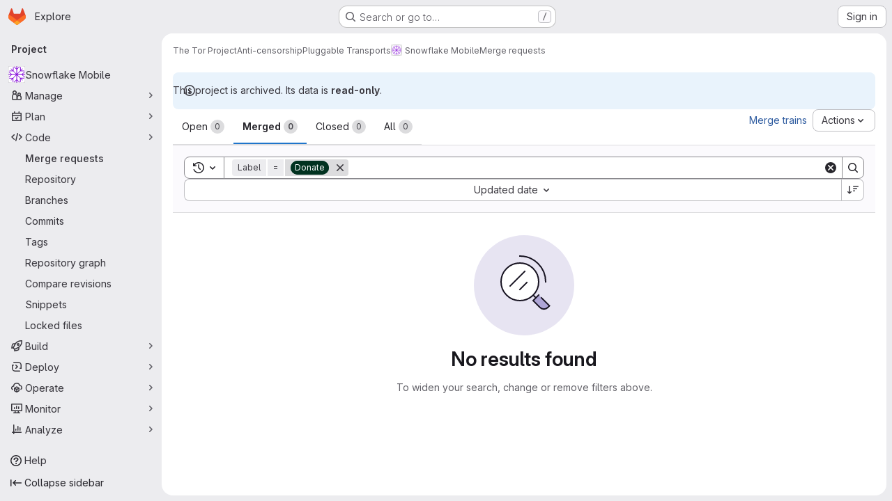

--- FILE ---
content_type: text/javascript; charset=utf-8
request_url: https://gitlab.torproject.org/assets/webpack/commons-pages.groups.merge_requests-pages.projects.merge_requests.conflicts-pages.projects.merge_req-e6e43cfd.6b3f0f8a.chunk.js
body_size: 41108
content:
(this.webpackJsonp=this.webpackJsonp||[]).push([["commons-pages.groups.merge_requests-pages.projects.merge_requests.conflicts-pages.projects.merge_req-e6e43cfd"],{"/Qvg":function(e,t,i){"use strict";i.d(t,"a",(function(){return n})),i.d(t,"e",(function(){return a})),i.d(t,"d",(function(){return s})),i.d(t,"c",(function(){return r})),i.d(t,"b",(function(){return l}));const n=10,a="user_selects_reviewer_from_mr_sidebar",s="user_selects_reviewer_from_mr_sidebar_after_search",r="user_requests_review_from_mr_simple_sidebar",l="reviewer_removed_from_mr"},"0Yau":function(e,t,i){var n={kind:"Document",definitions:[{kind:"OperationDefinition",operation:"query",name:{kind:"Name",value:"mergeRequestReviewers"},variableDefinitions:[{kind:"VariableDefinition",variable:{kind:"Variable",name:{kind:"Name",value:"fullPath"}},type:{kind:"NonNullType",type:{kind:"NamedType",name:{kind:"Name",value:"ID"}}},directives:[]},{kind:"VariableDefinition",variable:{kind:"Variable",name:{kind:"Name",value:"iid"}},type:{kind:"NonNullType",type:{kind:"NamedType",name:{kind:"Name",value:"String"}}},directives:[]}],directives:[],selectionSet:{kind:"SelectionSet",selections:[{kind:"Field",alias:{kind:"Name",value:"namespace"},name:{kind:"Name",value:"project"},arguments:[{kind:"Argument",name:{kind:"Name",value:"fullPath"},value:{kind:"Variable",name:{kind:"Name",value:"fullPath"}}}],directives:[],selectionSet:{kind:"SelectionSet",selections:[{kind:"Field",name:{kind:"Name",value:"id"},arguments:[],directives:[]},{kind:"Field",alias:{kind:"Name",value:"issuable"},name:{kind:"Name",value:"mergeRequest"},arguments:[{kind:"Argument",name:{kind:"Name",value:"iid"},value:{kind:"Variable",name:{kind:"Name",value:"iid"}}}],directives:[],selectionSet:{kind:"SelectionSet",selections:[{kind:"Field",name:{kind:"Name",value:"id"},arguments:[],directives:[]},{kind:"Field",name:{kind:"Name",value:"reviewers"},arguments:[],directives:[],selectionSet:{kind:"SelectionSet",selections:[{kind:"Field",name:{kind:"Name",value:"nodes"},arguments:[],directives:[],selectionSet:{kind:"SelectionSet",selections:[{kind:"FragmentSpread",name:{kind:"Name",value:"User"},directives:[]},{kind:"FragmentSpread",name:{kind:"Name",value:"UserAvailability"},directives:[]},{kind:"Field",name:{kind:"Name",value:"type"},arguments:[],directives:[]},{kind:"Field",name:{kind:"Name",value:"mergeRequestInteraction"},arguments:[],directives:[],selectionSet:{kind:"SelectionSet",selections:[{kind:"Field",name:{kind:"Name",value:"canMerge"},arguments:[],directives:[]},{kind:"Field",name:{kind:"Name",value:"canUpdate"},arguments:[],directives:[]},{kind:"Field",name:{kind:"Name",value:"approved"},arguments:[],directives:[]},{kind:"Field",name:{kind:"Name",value:"reviewState"},arguments:[],directives:[]},{kind:"FragmentSpread",name:{kind:"Name",value:"ReviewersApplicableApprovalRules"},directives:[]}]}}]}}]}},{kind:"Field",name:{kind:"Name",value:"userPermissions"},arguments:[],directives:[],selectionSet:{kind:"SelectionSet",selections:[{kind:"Field",name:{kind:"Name",value:"adminMergeRequest"},arguments:[],directives:[]}]}}]}}]}}]}}],loc:{start:0,end:752}};n.loc.source={body:'#import "~/graphql_shared/fragments/user.fragment.graphql"\n#import "~/graphql_shared/fragments/user_availability.fragment.graphql"\n#import "ee_else_ce/sidebar/queries/reviewer_applicable_approval_rules.fragment.graphql"\n\nquery mergeRequestReviewers($fullPath: ID!, $iid: String!) {\n  namespace: project(fullPath: $fullPath) {\n    id\n    issuable: mergeRequest(iid: $iid) {\n      id\n      reviewers {\n        nodes {\n          ...User\n          ...UserAvailability\n          type\n          mergeRequestInteraction {\n            canMerge\n            canUpdate\n            approved\n            reviewState\n\n            ...ReviewersApplicableApprovalRules\n          }\n        }\n      }\n      userPermissions {\n        adminMergeRequest\n      }\n    }\n  }\n}\n',name:"GraphQL request",locationOffset:{line:1,column:1}};var a={};function s(e){return e.filter((function(e){if("FragmentDefinition"!==e.kind)return!0;var t=e.name.value;return!a[t]&&(a[t]=!0,!0)}))}n.definitions=n.definitions.concat(s(i("aBoS").definitions)),n.definitions=n.definitions.concat(s(i("6u3F").definitions)),n.definitions=n.definitions.concat(s(i("1fKC").definitions));var r={};function l(e,t){for(var i=0;i<e.definitions.length;i++){var n=e.definitions[i];if(n.name&&n.name.value==t)return n}}n.definitions.forEach((function(e){if(e.name){var t=new Set;!function e(t,i){if("FragmentSpread"===t.kind)i.add(t.name.value);else if("VariableDefinition"===t.kind){var n=t.type;"NamedType"===n.kind&&i.add(n.name.value)}t.selectionSet&&t.selectionSet.selections.forEach((function(t){e(t,i)})),t.variableDefinitions&&t.variableDefinitions.forEach((function(t){e(t,i)})),t.definitions&&t.definitions.forEach((function(t){e(t,i)}))}(e,t),r[e.name.value]=t}})),e.exports=n,e.exports.mergeRequestReviewers=function(e,t){var i={kind:e.kind,definitions:[l(e,t)]};e.hasOwnProperty("loc")&&(i.loc=e.loc);var n=r[t]||new Set,a=new Set,s=new Set;for(n.forEach((function(e){s.add(e)}));s.size>0;){var o=s;s=new Set,o.forEach((function(e){a.has(e)||(a.add(e),(r[e]||new Set).forEach((function(e){s.add(e)})))}))}return a.forEach((function(t){var n=l(e,t);n&&i.definitions.push(n)})),i}(n,"mergeRequestReviewers")},"17OG":function(e,t,i){var n=i("DbBu")((function(e,t,i){return e+(i?"_":"")+t.toLowerCase()}));e.exports=n},"1fKC":function(e,t){var i={kind:"Document",definitions:[{kind:"FragmentDefinition",name:{kind:"Name",value:"ReviewersApplicableApprovalRules"},typeCondition:{kind:"NamedType",name:{kind:"Name",value:"UserMergeRequestInteraction"}},directives:[],selectionSet:{kind:"SelectionSet",selections:[{kind:"Field",name:{kind:"Name",value:"applicableApprovalRules"},arguments:[],directives:[],selectionSet:{kind:"SelectionSet",selections:[{kind:"Field",name:{kind:"Name",value:"id"},arguments:[],directives:[]},{kind:"Field",name:{kind:"Name",value:"name"},arguments:[],directives:[]},{kind:"Field",name:{kind:"Name",value:"type"},arguments:[],directives:[]}]}}]}}],loc:{start:0,end:134}};i.loc.source={body:"fragment ReviewersApplicableApprovalRules on UserMergeRequestInteraction {\n  applicableApprovalRules {\n    id\n    name\n    type\n  }\n}\n",name:"GraphQL request",locationOffset:{line:1,column:1}};var n={};function a(e,t){for(var i=0;i<e.definitions.length;i++){var n=e.definitions[i];if(n.name&&n.name.value==t)return n}}i.definitions.forEach((function(e){if(e.name){var t=new Set;!function e(t,i){if("FragmentSpread"===t.kind)i.add(t.name.value);else if("VariableDefinition"===t.kind){var n=t.type;"NamedType"===n.kind&&i.add(n.name.value)}t.selectionSet&&t.selectionSet.selections.forEach((function(t){e(t,i)})),t.variableDefinitions&&t.variableDefinitions.forEach((function(t){e(t,i)})),t.definitions&&t.definitions.forEach((function(t){e(t,i)}))}(e,t),n[e.name.value]=t}})),e.exports=i,e.exports.ReviewersApplicableApprovalRules=function(e,t){var i={kind:e.kind,definitions:[a(e,t)]};e.hasOwnProperty("loc")&&(i.loc=e.loc);var s=n[t]||new Set,r=new Set,l=new Set;for(s.forEach((function(e){l.add(e)}));l.size>0;){var o=l;l=new Set,o.forEach((function(e){r.has(e)||(r.add(e),(n[e]||new Set).forEach((function(e){l.add(e)})))}))}return r.forEach((function(t){var n=a(e,t);n&&i.definitions.push(n)})),i}(i,"ReviewersApplicableApprovalRules")},"3VZ2":function(e,t){var i={kind:"Document",definitions:[{kind:"OperationDefinition",operation:"mutation",name:{kind:"Name",value:"issueSetWeight"},variableDefinitions:[{kind:"VariableDefinition",variable:{kind:"Variable",name:{kind:"Name",value:"input"}},type:{kind:"NonNullType",type:{kind:"NamedType",name:{kind:"Name",value:"IssueSetWeightInput"}}},directives:[]}],directives:[],selectionSet:{kind:"SelectionSet",selections:[{kind:"Field",alias:{kind:"Name",value:"issuableSetWeight"},name:{kind:"Name",value:"issueSetWeight"},arguments:[{kind:"Argument",name:{kind:"Name",value:"input"},value:{kind:"Variable",name:{kind:"Name",value:"input"}}}],directives:[],selectionSet:{kind:"SelectionSet",selections:[{kind:"Field",alias:{kind:"Name",value:"issuable"},name:{kind:"Name",value:"issue"},arguments:[],directives:[],selectionSet:{kind:"SelectionSet",selections:[{kind:"Field",name:{kind:"Name",value:"id"},arguments:[],directives:[]},{kind:"Field",name:{kind:"Name",value:"weight"},arguments:[],directives:[]}]}},{kind:"Field",name:{kind:"Name",value:"errors"},arguments:[],directives:[]}]}}]}}],loc:{start:0,end:176}};i.loc.source={body:"mutation issueSetWeight($input: IssueSetWeightInput!) {\n  issuableSetWeight: issueSetWeight(input: $input) {\n    issuable: issue {\n      id\n      weight\n    }\n    errors\n  }\n}\n",name:"GraphQL request",locationOffset:{line:1,column:1}};var n={};function a(e,t){for(var i=0;i<e.definitions.length;i++){var n=e.definitions[i];if(n.name&&n.name.value==t)return n}}i.definitions.forEach((function(e){if(e.name){var t=new Set;!function e(t,i){if("FragmentSpread"===t.kind)i.add(t.name.value);else if("VariableDefinition"===t.kind){var n=t.type;"NamedType"===n.kind&&i.add(n.name.value)}t.selectionSet&&t.selectionSet.selections.forEach((function(t){e(t,i)})),t.variableDefinitions&&t.variableDefinitions.forEach((function(t){e(t,i)})),t.definitions&&t.definitions.forEach((function(t){e(t,i)}))}(e,t),n[e.name.value]=t}})),e.exports=i,e.exports.issueSetWeight=function(e,t){var i={kind:e.kind,definitions:[a(e,t)]};e.hasOwnProperty("loc")&&(i.loc=e.loc);var s=n[t]||new Set,r=new Set,l=new Set;for(s.forEach((function(e){l.add(e)}));l.size>0;){var o=l;l=new Set,o.forEach((function(e){r.has(e)||(r.add(e),(n[e]||new Set).forEach((function(e){l.add(e)})))}))}return r.forEach((function(t){var n=a(e,t);n&&i.definitions.push(n)})),i}(i,"issueSetWeight")},"3Wsj":function(e,t,i){var n={kind:"Document",definitions:[{kind:"OperationDefinition",operation:"query",name:{kind:"Name",value:"issueCrmContacts"},variableDefinitions:[{kind:"VariableDefinition",variable:{kind:"Variable",name:{kind:"Name",value:"id"}},type:{kind:"NonNullType",type:{kind:"NamedType",name:{kind:"Name",value:"IssueID"}}},directives:[]}],directives:[],selectionSet:{kind:"SelectionSet",selections:[{kind:"Field",name:{kind:"Name",value:"issue"},arguments:[{kind:"Argument",name:{kind:"Name",value:"id"},value:{kind:"Variable",name:{kind:"Name",value:"id"}}}],directives:[],selectionSet:{kind:"SelectionSet",selections:[{kind:"FragmentSpread",name:{kind:"Name",value:"CrmContacts"},directives:[]}]}}]}}],loc:{start:0,end:133}};n.loc.source={body:'#import "./issue_crm_contacts.fragment.graphql"\n\nquery issueCrmContacts($id: IssueID!) {\n  issue(id: $id) {\n    ...CrmContacts\n  }\n}\n',name:"GraphQL request",locationOffset:{line:1,column:1}};var a={};n.definitions=n.definitions.concat(i("ycwL").definitions.filter((function(e){if("FragmentDefinition"!==e.kind)return!0;var t=e.name.value;return!a[t]&&(a[t]=!0,!0)})));var s={};function r(e,t){for(var i=0;i<e.definitions.length;i++){var n=e.definitions[i];if(n.name&&n.name.value==t)return n}}n.definitions.forEach((function(e){if(e.name){var t=new Set;!function e(t,i){if("FragmentSpread"===t.kind)i.add(t.name.value);else if("VariableDefinition"===t.kind){var n=t.type;"NamedType"===n.kind&&i.add(n.name.value)}t.selectionSet&&t.selectionSet.selections.forEach((function(t){e(t,i)})),t.variableDefinitions&&t.variableDefinitions.forEach((function(t){e(t,i)})),t.definitions&&t.definitions.forEach((function(t){e(t,i)}))}(e,t),s[e.name.value]=t}})),e.exports=n,e.exports.issueCrmContacts=function(e,t){var i={kind:e.kind,definitions:[r(e,t)]};e.hasOwnProperty("loc")&&(i.loc=e.loc);var n=s[t]||new Set,a=new Set,l=new Set;for(n.forEach((function(e){l.add(e)}));l.size>0;){var o=l;l=new Set,o.forEach((function(e){a.has(e)||(a.add(e),(s[e]||new Set).forEach((function(e){l.add(e)})))}))}return a.forEach((function(t){var n=r(e,t);n&&i.definitions.push(n)})),i}(n,"issueCrmContacts")},"4ORW":function(e,t,i){var n={kind:"Document",definitions:[{kind:"OperationDefinition",operation:"subscription",name:{kind:"Name",value:"issueCrmContactsUpdated"},variableDefinitions:[{kind:"VariableDefinition",variable:{kind:"Variable",name:{kind:"Name",value:"id"}},type:{kind:"NonNullType",type:{kind:"NamedType",name:{kind:"Name",value:"IssuableID"}}},directives:[]}],directives:[],selectionSet:{kind:"SelectionSet",selections:[{kind:"Field",name:{kind:"Name",value:"issueCrmContactsUpdated"},arguments:[{kind:"Argument",name:{kind:"Name",value:"issuableId"},value:{kind:"Variable",name:{kind:"Name",value:"id"}}}],directives:[],selectionSet:{kind:"SelectionSet",selections:[{kind:"InlineFragment",typeCondition:{kind:"NamedType",name:{kind:"Name",value:"Issue"}},directives:[],selectionSet:{kind:"SelectionSet",selections:[{kind:"FragmentSpread",name:{kind:"Name",value:"CrmContacts"},directives:[]}]}}]}}]}}],loc:{start:0,end:203}};n.loc.source={body:'#import "./issue_crm_contacts.fragment.graphql"\n\nsubscription issueCrmContactsUpdated($id: IssuableID!) {\n  issueCrmContactsUpdated(issuableId: $id) {\n    ... on Issue {\n      ...CrmContacts\n    }\n  }\n}\n',name:"GraphQL request",locationOffset:{line:1,column:1}};var a={};n.definitions=n.definitions.concat(i("ycwL").definitions.filter((function(e){if("FragmentDefinition"!==e.kind)return!0;var t=e.name.value;return!a[t]&&(a[t]=!0,!0)})));var s={};function r(e,t){for(var i=0;i<e.definitions.length;i++){var n=e.definitions[i];if(n.name&&n.name.value==t)return n}}n.definitions.forEach((function(e){if(e.name){var t=new Set;!function e(t,i){if("FragmentSpread"===t.kind)i.add(t.name.value);else if("VariableDefinition"===t.kind){var n=t.type;"NamedType"===n.kind&&i.add(n.name.value)}t.selectionSet&&t.selectionSet.selections.forEach((function(t){e(t,i)})),t.variableDefinitions&&t.variableDefinitions.forEach((function(t){e(t,i)})),t.definitions&&t.definitions.forEach((function(t){e(t,i)}))}(e,t),s[e.name.value]=t}})),e.exports=n,e.exports.issueCrmContactsUpdated=function(e,t){var i={kind:e.kind,definitions:[r(e,t)]};e.hasOwnProperty("loc")&&(i.loc=e.loc);var n=s[t]||new Set,a=new Set,l=new Set;for(n.forEach((function(e){l.add(e)}));l.size>0;){var o=l;l=new Set,o.forEach((function(e){a.has(e)||(a.add(e),(s[e]||new Set).forEach((function(e){l.add(e)})))}))}return a.forEach((function(t){var n=r(e,t);n&&i.definitions.push(n)})),i}(n,"issueCrmContactsUpdated")},"62SJ":function(e,t){var i={kind:"Document",definitions:[{kind:"OperationDefinition",operation:"query",name:{kind:"Name",value:"issueParents"},variableDefinitions:[{kind:"VariableDefinition",variable:{kind:"Variable",name:{kind:"Name",value:"fullPath"}},type:{kind:"NonNullType",type:{kind:"NamedType",name:{kind:"Name",value:"ID"}}},directives:[]},{kind:"VariableDefinition",variable:{kind:"Variable",name:{kind:"Name",value:"title"}},type:{kind:"NamedType",name:{kind:"Name",value:"String"}},directives:[]},{kind:"VariableDefinition",variable:{kind:"Variable",name:{kind:"Name",value:"state"}},type:{kind:"NamedType",name:{kind:"Name",value:"IssuableState"}},directives:[]},{kind:"VariableDefinition",variable:{kind:"Variable",name:{kind:"Name",value:"in"}},type:{kind:"ListType",type:{kind:"NonNullType",type:{kind:"NamedType",name:{kind:"Name",value:"IssuableSearchableField"}}}},directives:[]},{kind:"VariableDefinition",variable:{kind:"Variable",name:{kind:"Name",value:"iidStartsWith"}},type:{kind:"NamedType",name:{kind:"Name",value:"String"}},directives:[]},{kind:"VariableDefinition",variable:{kind:"Variable",name:{kind:"Name",value:"types"}},type:{kind:"ListType",type:{kind:"NonNullType",type:{kind:"NamedType",name:{kind:"Name",value:"IssueType"}}}},directives:[]}],directives:[],selectionSet:{kind:"SelectionSet",selections:[{kind:"Field",alias:{kind:"Name",value:"workspace"},name:{kind:"Name",value:"group"},arguments:[{kind:"Argument",name:{kind:"Name",value:"fullPath"},value:{kind:"Variable",name:{kind:"Name",value:"fullPath"}}}],directives:[],selectionSet:{kind:"SelectionSet",selections:[{kind:"Field",name:{kind:"Name",value:"id"},arguments:[],directives:[]},{kind:"Field",alias:{kind:"Name",value:"attributes"},name:{kind:"Name",value:"workItems"},arguments:[{kind:"Argument",name:{kind:"Name",value:"search"},value:{kind:"Variable",name:{kind:"Name",value:"title"}}},{kind:"Argument",name:{kind:"Name",value:"iid"},value:{kind:"Variable",name:{kind:"Name",value:"iidStartsWith"}}},{kind:"Argument",name:{kind:"Name",value:"in"},value:{kind:"Variable",name:{kind:"Name",value:"in"}}},{kind:"Argument",name:{kind:"Name",value:"state"},value:{kind:"Variable",name:{kind:"Name",value:"state"}}},{kind:"Argument",name:{kind:"Name",value:"types"},value:{kind:"Variable",name:{kind:"Name",value:"types"}}},{kind:"Argument",name:{kind:"Name",value:"includeAncestors"},value:{kind:"BooleanValue",value:!0}},{kind:"Argument",name:{kind:"Name",value:"includeDescendants"},value:{kind:"BooleanValue",value:!1}}],directives:[],selectionSet:{kind:"SelectionSet",selections:[{kind:"Field",name:{kind:"Name",value:"nodes"},arguments:[],directives:[],selectionSet:{kind:"SelectionSet",selections:[{kind:"Field",name:{kind:"Name",value:"id"},arguments:[],directives:[]},{kind:"Field",name:{kind:"Name",value:"iid"},arguments:[],directives:[]},{kind:"Field",name:{kind:"Name",value:"title"},arguments:[],directives:[]},{kind:"Field",name:{kind:"Name",value:"webUrl"},arguments:[],directives:[]},{kind:"Field",name:{kind:"Name",value:"state"},arguments:[],directives:[]},{kind:"Field",name:{kind:"Name",value:"workItemType"},arguments:[],directives:[],selectionSet:{kind:"SelectionSet",selections:[{kind:"Field",name:{kind:"Name",value:"id"},arguments:[],directives:[]},{kind:"Field",name:{kind:"Name",value:"name"},arguments:[],directives:[]}]}}]}}]}}]}}]}}],loc:{start:0,end:571}};i.loc.source={body:"query issueParents(\n  $fullPath: ID!\n  $title: String\n  $state: IssuableState\n  $in: [IssuableSearchableField!]\n  $iidStartsWith: String\n  $types: [IssueType!]\n) {\n  workspace: group(fullPath: $fullPath) {\n    id\n    attributes: workItems(\n      search: $title\n      iid: $iidStartsWith\n      in: $in\n      state: $state\n      types: $types\n      includeAncestors: true\n      includeDescendants: false\n    ) {\n      nodes {\n        id\n        iid\n        title\n        webUrl\n        state\n        workItemType {\n          id\n          name\n        }\n      }\n    }\n  }\n}\n",name:"GraphQL request",locationOffset:{line:1,column:1}};var n={};function a(e,t){for(var i=0;i<e.definitions.length;i++){var n=e.definitions[i];if(n.name&&n.name.value==t)return n}}i.definitions.forEach((function(e){if(e.name){var t=new Set;!function e(t,i){if("FragmentSpread"===t.kind)i.add(t.name.value);else if("VariableDefinition"===t.kind){var n=t.type;"NamedType"===n.kind&&i.add(n.name.value)}t.selectionSet&&t.selectionSet.selections.forEach((function(t){e(t,i)})),t.variableDefinitions&&t.variableDefinitions.forEach((function(t){e(t,i)})),t.definitions&&t.definitions.forEach((function(t){e(t,i)}))}(e,t),n[e.name.value]=t}})),e.exports=i,e.exports.issueParents=function(e,t){var i={kind:e.kind,definitions:[a(e,t)]};e.hasOwnProperty("loc")&&(i.loc=e.loc);var s=n[t]||new Set,r=new Set,l=new Set;for(s.forEach((function(e){l.add(e)}));l.size>0;){var o=l;l=new Set,o.forEach((function(e){r.has(e)||(r.add(e),(n[e]||new Set).forEach((function(e){l.add(e)})))}))}return r.forEach((function(t){var n=a(e,t);n&&i.definitions.push(n)})),i}(i,"issueParents")},"798+":function(e,t,i){var n={kind:"Document",definitions:[{kind:"OperationDefinition",operation:"query",name:{kind:"Name",value:"projectIssueEpic"},variableDefinitions:[{kind:"VariableDefinition",variable:{kind:"Variable",name:{kind:"Name",value:"fullPath"}},type:{kind:"NonNullType",type:{kind:"NamedType",name:{kind:"Name",value:"ID"}}},directives:[]},{kind:"VariableDefinition",variable:{kind:"Variable",name:{kind:"Name",value:"iid"}},type:{kind:"NonNullType",type:{kind:"NamedType",name:{kind:"Name",value:"String"}}},directives:[]}],directives:[],selectionSet:{kind:"SelectionSet",selections:[{kind:"Field",alias:{kind:"Name",value:"workspace"},name:{kind:"Name",value:"project"},arguments:[{kind:"Argument",name:{kind:"Name",value:"fullPath"},value:{kind:"Variable",name:{kind:"Name",value:"fullPath"}}}],directives:[],selectionSet:{kind:"SelectionSet",selections:[{kind:"Field",name:{kind:"Name",value:"id"},arguments:[],directives:[]},{kind:"Field",alias:{kind:"Name",value:"issuable"},name:{kind:"Name",value:"issue"},arguments:[{kind:"Argument",name:{kind:"Name",value:"iid"},value:{kind:"Variable",name:{kind:"Name",value:"iid"}}}],directives:[],selectionSet:{kind:"SelectionSet",selections:[{kind:"Field",name:{kind:"Name",value:"id"},arguments:[],directives:[]},{kind:"Field",name:{kind:"Name",value:"hasEpic"},arguments:[],directives:[]},{kind:"Field",name:{kind:"Name",value:"hasParent"},arguments:[],directives:[]},{kind:"Field",alias:{kind:"Name",value:"attribute"},name:{kind:"Name",value:"epic"},arguments:[],directives:[],selectionSet:{kind:"SelectionSet",selections:[{kind:"FragmentSpread",name:{kind:"Name",value:"EpicFragment"},directives:[]}]}}]}}]}}]}}],loc:{start:0,end:282}};n.loc.source={body:'#import "./epic.fragment.graphql"\n\nquery projectIssueEpic($fullPath: ID!, $iid: String!) {\n  workspace: project(fullPath: $fullPath) {\n    id\n    issuable: issue(iid: $iid) {\n      id\n      hasEpic\n      hasParent\n      attribute: epic {\n        ...EpicFragment\n      }\n    }\n  }\n}\n',name:"GraphQL request",locationOffset:{line:1,column:1}};var a={};n.definitions=n.definitions.concat(i("w0dU").definitions.filter((function(e){if("FragmentDefinition"!==e.kind)return!0;var t=e.name.value;return!a[t]&&(a[t]=!0,!0)})));var s={};function r(e,t){for(var i=0;i<e.definitions.length;i++){var n=e.definitions[i];if(n.name&&n.name.value==t)return n}}n.definitions.forEach((function(e){if(e.name){var t=new Set;!function e(t,i){if("FragmentSpread"===t.kind)i.add(t.name.value);else if("VariableDefinition"===t.kind){var n=t.type;"NamedType"===n.kind&&i.add(n.name.value)}t.selectionSet&&t.selectionSet.selections.forEach((function(t){e(t,i)})),t.variableDefinitions&&t.variableDefinitions.forEach((function(t){e(t,i)})),t.definitions&&t.definitions.forEach((function(t){e(t,i)}))}(e,t),s[e.name.value]=t}})),e.exports=n,e.exports.projectIssueEpic=function(e,t){var i={kind:e.kind,definitions:[r(e,t)]};e.hasOwnProperty("loc")&&(i.loc=e.loc);var n=s[t]||new Set,a=new Set,l=new Set;for(n.forEach((function(e){l.add(e)}));l.size>0;){var o=l;l=new Set,o.forEach((function(e){a.has(e)||(a.add(e),(s[e]||new Set).forEach((function(e){l.add(e)})))}))}return a.forEach((function(t){var n=r(e,t);n&&i.definitions.push(n)})),i}(n,"projectIssueEpic")},"7DHT":function(e,t){var i={kind:"Document",definitions:[{kind:"OperationDefinition",operation:"mutation",name:{kind:"Name",value:"updateIssueHealthStatus"},variableDefinitions:[{kind:"VariableDefinition",variable:{kind:"Variable",name:{kind:"Name",value:"projectPath"}},type:{kind:"NonNullType",type:{kind:"NamedType",name:{kind:"Name",value:"ID"}}},directives:[]},{kind:"VariableDefinition",variable:{kind:"Variable",name:{kind:"Name",value:"iid"}},type:{kind:"NonNullType",type:{kind:"NamedType",name:{kind:"Name",value:"String"}}},directives:[]},{kind:"VariableDefinition",variable:{kind:"Variable",name:{kind:"Name",value:"healthStatus"}},type:{kind:"NamedType",name:{kind:"Name",value:"HealthStatus"}},directives:[]}],directives:[],selectionSet:{kind:"SelectionSet",selections:[{kind:"Field",name:{kind:"Name",value:"updateIssue"},arguments:[{kind:"Argument",name:{kind:"Name",value:"input"},value:{kind:"ObjectValue",fields:[{kind:"ObjectField",name:{kind:"Name",value:"projectPath"},value:{kind:"Variable",name:{kind:"Name",value:"projectPath"}}},{kind:"ObjectField",name:{kind:"Name",value:"iid"},value:{kind:"Variable",name:{kind:"Name",value:"iid"}}},{kind:"ObjectField",name:{kind:"Name",value:"healthStatus"},value:{kind:"Variable",name:{kind:"Name",value:"healthStatus"}}}]}}],directives:[],selectionSet:{kind:"SelectionSet",selections:[{kind:"Field",alias:{kind:"Name",value:"issuable"},name:{kind:"Name",value:"issue"},arguments:[],directives:[],selectionSet:{kind:"SelectionSet",selections:[{kind:"Field",name:{kind:"Name",value:"id"},arguments:[],directives:[]},{kind:"Field",name:{kind:"Name",value:"healthStatus"},arguments:[],directives:[]}]}},{kind:"Field",name:{kind:"Name",value:"errors"},arguments:[],directives:[]}]}}]}}],loc:{start:0,end:265}};i.loc.source={body:"mutation updateIssueHealthStatus($projectPath: ID!, $iid: String!, $healthStatus: HealthStatus) {\n  updateIssue(input: { projectPath: $projectPath, iid: $iid, healthStatus: $healthStatus }) {\n    issuable: issue {\n      id\n      healthStatus\n    }\n    errors\n  }\n}\n",name:"GraphQL request",locationOffset:{line:1,column:1}};var n={};function a(e,t){for(var i=0;i<e.definitions.length;i++){var n=e.definitions[i];if(n.name&&n.name.value==t)return n}}i.definitions.forEach((function(e){if(e.name){var t=new Set;!function e(t,i){if("FragmentSpread"===t.kind)i.add(t.name.value);else if("VariableDefinition"===t.kind){var n=t.type;"NamedType"===n.kind&&i.add(n.name.value)}t.selectionSet&&t.selectionSet.selections.forEach((function(t){e(t,i)})),t.variableDefinitions&&t.variableDefinitions.forEach((function(t){e(t,i)})),t.definitions&&t.definitions.forEach((function(t){e(t,i)}))}(e,t),n[e.name.value]=t}})),e.exports=i,e.exports.updateIssueHealthStatus=function(e,t){var i={kind:e.kind,definitions:[a(e,t)]};e.hasOwnProperty("loc")&&(i.loc=e.loc);var s=n[t]||new Set,r=new Set,l=new Set;for(s.forEach((function(e){l.add(e)}));l.size>0;){var o=l;l=new Set,o.forEach((function(e){r.has(e)||(r.add(e),(n[e]||new Set).forEach((function(e){l.add(e)})))}))}return r.forEach((function(t){var n=a(e,t);n&&i.definitions.push(n)})),i}(i,"updateIssueHealthStatus")},"7Ktr":function(e,t,i){"use strict";i("RFHG"),i("z6RN"),i("xuo1"),i("ZzK0"),i("BzOf"),i("B++/"),i("47t/");var n=i("CbCZ"),a=i("d85j"),s=i("L74I"),r=i("zIFf"),l=i("AxUD"),o=i("/lV4"),d=i("jlnU"),u=i("Jx7q"),c=i("FxFN"),m={components:{GlAvatar:i("HTBS").a,GlIcon:a.a},props:{user:{type:Object,required:!0},imgSize:{type:Number,required:!0}},computed:{avatarUrl(){return this.user.avatarUrl||this.user.avatar_url||gon.default_avatar_url},hasMergeIcon(){var e;return!(null!==(e=this.user.mergeRequestInteraction)&&void 0!==e&&e.canMerge)}}},p=i("tBpV"),v={components:{ReviewerAvatar:Object(p.a)(m,(function(){var e=this._self._c;return e("span",{staticClass:"gl-relative"},[e("gl-avatar",{attrs:{label:this.user.name,src:this.avatarUrl,size:this.imgSize,"aria-hidden":"true"}}),this._v(" "),this.hasMergeIcon?e("gl-icon",{staticClass:"merge-icon reviewer-merge-icon",attrs:{"aria-label":this.__("Cannot merge"),name:"warning-solid"}}):this._e()],1)}),[],!1,null,null,null).exports,GlLink:u.a},directives:{GlTooltip:r.a},props:{user:{type:Object,required:!0},issuableType:{type:String,default:l.p,required:!1}},computed:{cannotMerge(){var e;return this.issuableType===l.q&&!(null!==(e=this.user.mergeRequestInteraction)&&void 0!==e&&e.canMerge)},reviewerId(){return Object(c.f)(this.user.id)},reviewerUrl(){return this.user.webUrl}}},f=Object(p.a)(v,(function(){var e=this,t=e._self._c;return t("gl-link",{staticClass:"js-user-link gl-inline-block !gl-text-inherit hover:!gl-text-link",attrs:{href:e.reviewerUrl,"data-user-id":e.reviewerId,"data-username":e.user.username,"data-cannot-merge":e.cannotMerge,"data-placement":"left"}},[t("span",{staticClass:"gl-flex"},[t("reviewer-avatar",{attrs:{user:e.user,"img-size":24,"issuable-type":e.issuableType}}),e._v(" "),e._t("default",null,{user:e.user})],2)])}),[],!1,null,null,null).exports;const h={APPROVED:{name:"check-circle",iconClass:"gl-fill-icon-success",title:Object(o.i)("MergeRequest|Reviewer approved changes")},REQUESTED_CHANGES:{name:"error",iconClass:"gl-fill-icon-danger",title:Object(o.i)("MergeRequest|Reviewer requested changes")},REVIEWED:{name:"comment-lines",iconClass:"gl-fill-icon-info",title:Object(o.i)("MergeRequest|Reviewer commented")},UNREVIEWED:{name:"dash-circle",iconClass:"gl-fill-icon-default",title:Object(o.i)("MergeRequest|Awaiting review")},REVIEW_STARTED:{name:"comment-dots",iconClass:"gl-fill-icon-default",title:Object(o.i)("MergeRequest|Reviewer started review")}};var b={i18n:{reRequestReview:Object(o.a)("Re-request review"),removeReviewer:Object(o.i)("MergeRequest|Remove reviewer")},components:{GlButton:n.a,GlIcon:a.a,GlAnimatedLoaderIcon:s.a,ReviewerAvatarLink:f},directives:{GlTooltip:r.a},props:{users:{type:Array,required:!0},issuableType:{type:String,required:!1,default:l.p},isEditable:{type:Boolean,required:!1,default:!1},canRerequest:{type:Boolean,required:!0,default:!1}},data:()=>({loadingStates:{}}),watch:{users:{handler(e,t){var i=this;this.loadingStates=e.reduce((function(e,t){return{...e,[t.id]:e[t.id]||null}}),this.loadingStates),t&&e.forEach((function(e){const n=t.find((function({id:t}){return t===e.id}));n&&e.mergeRequestInteraction.approved&&!n.mergeRequestInteraction.approved&&i.showApprovalAnimation(e.id)}))},immediate:!0}},methods:{showApprovalAnimation(e){var t=this;this.loadingStates[e]="approved",setTimeout((function(){t.loadingStates[e]=null}),1500)},reRequestReview(e){this.loadingStates[e]="loading",this.$root.$emit("bv::hide::tooltip"),this.$emit("request-review",{userId:e,callback:this.requestReviewComplete})},removeReviewer(e){var t=this;this.loadingStates[e]="loading",this.$emit("remove-reviewer",{userId:e,done:function(){return t.requestRemovalComplete(e)}})},requestReviewComplete(e,t,i){var n=this;t?(this.loadingStates[e]="success",setTimeout((function(){n.loadingStates[e]=null}),1500)):(this.loadingStates[e]=null,i&&Object(d.createAlert)({message:i}))},requestRemovalComplete(e){delete this.loadingStates[e]},reviewStateIcon(e){return e.mergeRequestInteraction.approved?{...h.APPROVED,class:["approved"===this.loadingStates[e.id]&&"merge-request-approved-icon"]}:h[e.mergeRequestInteraction.reviewState]||h.UNREVIEWED},showRequestReviewButton(e){return!!this.canRerequest&&(!!e.mergeRequestInteraction.approved||!["UNREVIEWED"].includes(e.mergeRequestInteraction.reviewState))}},LOADING_STATE:"loading",SUCCESS_STATE:"success"},g=Object(p.a)(b,(function(){var e=this,t=e._self._c;return t("div",e._l(e.users,(function(i,n){return t("div",{key:i.id,staticClass:"reviewer-grid gl-mr-2 gl-grid gl-items-center",class:{"gl-mb-3":n!==e.users.length-1},attrs:{"data-testid":"reviewer"}},[t("reviewer-avatar-link",{staticClass:"gl-mr-2 gl-break-anywhere",attrs:{user:i,"issuable-type":e.issuableType,"data-css-area":"user"}},[t("div",{staticClass:"gl-ml-3 gl-grid gl-items-center gl-leading-normal"},[e._v("\n        "+e._s(i.name)+"\n      ")])]),e._v(" "),e.showRequestReviewButton(i)?t("gl-button",{directives:[{name:"gl-tooltip",rawName:"v-gl-tooltip.left",modifiers:{left:!0}}],staticClass:"gl-float-right gl-mr-2 !gl-text-subtle",attrs:{title:e.$options.i18n.reRequestReview,"aria-label":e.$options.i18n.reRequestReview,loading:e.loadingStates[i.id]===e.$options.LOADING_STATE,size:"small",icon:"redo",variant:"link","data-testid":"re-request-button"},on:{click:function(t){return e.reRequestReview(i.id)}}}):e._e(),e._v(" "),t("span",{directives:[{name:"gl-tooltip",rawName:"v-gl-tooltip.top.viewport",modifiers:{top:!0,viewport:!0}}],staticClass:"gl-float-right gl-my-2 gl-ml-auto gl-shrink-0",class:e.reviewStateIcon(i).class,attrs:{title:e.reviewStateIcon(i).title,"data-testid":"reviewer-state-icon-parent"}},["DUO_CODE_REVIEW_BOT"===i.type&&"REVIEW_STARTED"===i.mergeRequestInteraction.reviewState?t("gl-animated-loader-icon",{attrs:{"is-on":""}}):t("gl-icon",{class:e.reviewStateIcon(i).iconClass,attrs:{size:e.reviewStateIcon(i).size||16,name:e.reviewStateIcon(i).name,"aria-label":e.reviewStateIcon(i).title,"data-testid":"reviewer-state-icon"}})],1),e._v(" "),e.isEditable?t("span",{staticClass:"gl-inline-flex gl-h-6 gl-w-6"},[t("gl-button",{directives:[{name:"gl-tooltip",rawName:"v-gl-tooltip.top.viewport",modifiers:{top:!0,viewport:!0}}],staticClass:"gl-float-right gl-ml-2 !gl-text-subtle",attrs:{title:e.$options.i18n.removeReviewer,"aria-label":e.$options.i18n.removeReviewer,loading:e.loadingStates[i.id]===e.$options.LOADING_STATE,size:"small",icon:"close",variant:"link","data-testid":"remove-request-button"},on:{click:function(t){return e.removeReviewer(i.id)}}})],1):e._e()],1)})),0)}),[],!1,null,null,null);t.a=g.exports},"7Um3":function(e,t,i){var n={kind:"Document",definitions:[{kind:"OperationDefinition",operation:"query",name:{kind:"Name",value:"projectIssueIteration"},variableDefinitions:[{kind:"VariableDefinition",variable:{kind:"Variable",name:{kind:"Name",value:"fullPath"}},type:{kind:"NonNullType",type:{kind:"NamedType",name:{kind:"Name",value:"ID"}}},directives:[]},{kind:"VariableDefinition",variable:{kind:"Variable",name:{kind:"Name",value:"iid"}},type:{kind:"NonNullType",type:{kind:"NamedType",name:{kind:"Name",value:"String"}}},directives:[]}],directives:[],selectionSet:{kind:"SelectionSet",selections:[{kind:"Field",alias:{kind:"Name",value:"namespace"},name:{kind:"Name",value:"project"},arguments:[{kind:"Argument",name:{kind:"Name",value:"fullPath"},value:{kind:"Variable",name:{kind:"Name",value:"fullPath"}}}],directives:[],selectionSet:{kind:"SelectionSet",selections:[{kind:"Field",name:{kind:"Name",value:"id"},arguments:[],directives:[]},{kind:"Field",alias:{kind:"Name",value:"issuable"},name:{kind:"Name",value:"issue"},arguments:[{kind:"Argument",name:{kind:"Name",value:"iid"},value:{kind:"Variable",name:{kind:"Name",value:"iid"}}}],directives:[],selectionSet:{kind:"SelectionSet",selections:[{kind:"Field",name:{kind:"Name",value:"id"},arguments:[],directives:[]},{kind:"Field",alias:{kind:"Name",value:"attribute"},name:{kind:"Name",value:"iteration"},arguments:[],directives:[],selectionSet:{kind:"SelectionSet",selections:[{kind:"FragmentSpread",name:{kind:"Name",value:"IterationFragment"},directives:[]}]}}]}}]}}]}}],loc:{start:0,end:272}};n.loc.source={body:'#import "./iteration.fragment.graphql"\n\nquery projectIssueIteration($fullPath: ID!, $iid: String!) {\n  namespace: project(fullPath: $fullPath) {\n    id\n    issuable: issue(iid: $iid) {\n      id\n      attribute: iteration {\n        ...IterationFragment\n      }\n    }\n  }\n}\n',name:"GraphQL request",locationOffset:{line:1,column:1}};var a={};n.definitions=n.definitions.concat(i("hOPW").definitions.filter((function(e){if("FragmentDefinition"!==e.kind)return!0;var t=e.name.value;return!a[t]&&(a[t]=!0,!0)})));var s={};function r(e,t){for(var i=0;i<e.definitions.length;i++){var n=e.definitions[i];if(n.name&&n.name.value==t)return n}}n.definitions.forEach((function(e){if(e.name){var t=new Set;!function e(t,i){if("FragmentSpread"===t.kind)i.add(t.name.value);else if("VariableDefinition"===t.kind){var n=t.type;"NamedType"===n.kind&&i.add(n.name.value)}t.selectionSet&&t.selectionSet.selections.forEach((function(t){e(t,i)})),t.variableDefinitions&&t.variableDefinitions.forEach((function(t){e(t,i)})),t.definitions&&t.definitions.forEach((function(t){e(t,i)}))}(e,t),s[e.name.value]=t}})),e.exports=n,e.exports.projectIssueIteration=function(e,t){var i={kind:e.kind,definitions:[r(e,t)]};e.hasOwnProperty("loc")&&(i.loc=e.loc);var n=s[t]||new Set,a=new Set,l=new Set;for(n.forEach((function(e){l.add(e)}));l.size>0;){var o=l;l=new Set,o.forEach((function(e){a.has(e)||(a.add(e),(s[e]||new Set).forEach((function(e){l.add(e)})))}))}return a.forEach((function(t){var n=r(e,t);n&&i.definitions.push(n)})),i}(n,"projectIssueIteration")},"8M/8":function(e,t,i){"use strict";function n(){document.dispatchEvent(new CustomEvent("userCounts:fetch"))}i.d(t,"a",(function(){return n}))},CU3q:function(e,t){var i={kind:"Document",definitions:[{kind:"OperationDefinition",operation:"mutation",name:{kind:"Name",value:"updateIssuableSeverity"},variableDefinitions:[{kind:"VariableDefinition",variable:{kind:"Variable",name:{kind:"Name",value:"projectPath"}},type:{kind:"NonNullType",type:{kind:"NamedType",name:{kind:"Name",value:"ID"}}},directives:[]},{kind:"VariableDefinition",variable:{kind:"Variable",name:{kind:"Name",value:"severity"}},type:{kind:"NonNullType",type:{kind:"NamedType",name:{kind:"Name",value:"IssuableSeverity"}}},directives:[]},{kind:"VariableDefinition",variable:{kind:"Variable",name:{kind:"Name",value:"iid"}},type:{kind:"NonNullType",type:{kind:"NamedType",name:{kind:"Name",value:"String"}}},directives:[]}],directives:[],selectionSet:{kind:"SelectionSet",selections:[{kind:"Field",name:{kind:"Name",value:"issueSetSeverity"},arguments:[{kind:"Argument",name:{kind:"Name",value:"input"},value:{kind:"ObjectValue",fields:[{kind:"ObjectField",name:{kind:"Name",value:"iid"},value:{kind:"Variable",name:{kind:"Name",value:"iid"}}},{kind:"ObjectField",name:{kind:"Name",value:"severity"},value:{kind:"Variable",name:{kind:"Name",value:"severity"}}},{kind:"ObjectField",name:{kind:"Name",value:"projectPath"},value:{kind:"Variable",name:{kind:"Name",value:"projectPath"}}}]}}],directives:[],selectionSet:{kind:"SelectionSet",selections:[{kind:"Field",name:{kind:"Name",value:"errors"},arguments:[],directives:[]},{kind:"Field",name:{kind:"Name",value:"issue"},arguments:[],directives:[],selectionSet:{kind:"SelectionSet",selections:[{kind:"Field",name:{kind:"Name",value:"iid"},arguments:[],directives:[]},{kind:"Field",name:{kind:"Name",value:"id"},arguments:[],directives:[]},{kind:"Field",name:{kind:"Name",value:"severity"},arguments:[],directives:[]}]}}]}}]}}],loc:{start:0,end:258}};i.loc.source={body:"mutation updateIssuableSeverity($projectPath: ID!, $severity: IssuableSeverity!, $iid: String!) {\n  issueSetSeverity(input: { iid: $iid, severity: $severity, projectPath: $projectPath }) {\n    errors\n    issue {\n      iid\n      id\n      severity\n    }\n  }\n}\n",name:"GraphQL request",locationOffset:{line:1,column:1}};var n={};function a(e,t){for(var i=0;i<e.definitions.length;i++){var n=e.definitions[i];if(n.name&&n.name.value==t)return n}}i.definitions.forEach((function(e){if(e.name){var t=new Set;!function e(t,i){if("FragmentSpread"===t.kind)i.add(t.name.value);else if("VariableDefinition"===t.kind){var n=t.type;"NamedType"===n.kind&&i.add(n.name.value)}t.selectionSet&&t.selectionSet.selections.forEach((function(t){e(t,i)})),t.variableDefinitions&&t.variableDefinitions.forEach((function(t){e(t,i)})),t.definitions&&t.definitions.forEach((function(t){e(t,i)}))}(e,t),n[e.name.value]=t}})),e.exports=i,e.exports.updateIssuableSeverity=function(e,t){var i={kind:e.kind,definitions:[a(e,t)]};e.hasOwnProperty("loc")&&(i.loc=e.loc);var s=n[t]||new Set,r=new Set,l=new Set;for(s.forEach((function(e){l.add(e)}));l.size>0;){var o=l;l=new Set,o.forEach((function(e){r.has(e)||(r.add(e),(n[e]||new Set).forEach((function(e){l.add(e)})))}))}return r.forEach((function(t){var n=a(e,t);n&&i.definitions.push(n)})),i}(i,"updateIssuableSeverity")},EcvJ:function(e,t,i){"use strict";var n=i("d85j"),a=i("NnjE"),s=i("AxB5"),r=i("zIFf"),l=i("XGVf"),o=i("8T/f"),d=i("AxUD"),u=i("/lV4"),c=i("jlnU"),m=i("udiD"),p=i("BmYH"),v=i("Or2z"),f={locked:{icon:"lock",class:"value",displayText:Object(u.a)("Locked")},unlocked:{class:["no-value hide-collapsed"],icon:"lock-open",displayText:Object(u.a)("Unlocked")},components:{GlIcon:n.a,GlLoadingIcon:a.a,GlDisclosureDropdownItem:s.a},directives:{GlTooltip:r.a,Outside:l.a},inject:["fullPath"],props:{isEditable:{required:!0,type:Boolean}},i18n:{issue:Object(u.a)("issue"),issueCapitalized:Object(u.a)("Issue"),mergeRequest:Object(u.a)("merge request"),mergeRequestCapitalized:Object(u.a)("Merge request"),lockingMergeRequest:Object(u.a)("Locking discussion"),unlockingMergeRequest:Object(u.a)("Unlocking discussion"),lockMergeRequest:Object(u.a)("Lock discussion"),unlockMergeRequest:Object(u.a)("Unlock discussion"),lockedMessage:Object(u.a)("Discussion locked."),unlockedMessage:Object(u.a)("Discussion unlocked.")},data:()=>({isLoading:!1,isLockDialogOpen:!1}),computed:{...Object(o.g)(p.useNotes,["getNoteableData"]),isIssuable(){return this.getNoteableData.targetType===d.p},issuableDisplayName(){return this.isIssuable?this.$options.i18n.issue:this.$options.i18n.mergeRequest},issuableDisplayNameCapitalized(){return this.isIssuable?this.$options.i18n.issueCapitalized:this.$options.i18n.mergeRequestCapitalized},isLocked(){return this.getNoteableData.discussion_locked},lockToggleInProgressText(){return this.isLocked?this.unlockingMergeRequestText:this.lockingMergeRequestText},lockToggleText(){return this.isLocked?this.unlockMergeRequestText:this.lockMergeRequestText},lockToggleIcon(){return this.isLocked?"lock-open":"lock"},lockingMergeRequestText(){return Object(u.j)(this.$options.i18n.lockingMergeRequest,{issuableDisplayName:this.issuableDisplayName})},unlockingMergeRequestText(){return Object(u.j)(this.$options.i18n.unlockingMergeRequest,{issuableDisplayName:this.issuableDisplayName})},lockMergeRequestText(){return Object(u.j)(this.$options.i18n.lockMergeRequest,{issuableDisplayName:this.issuableDisplayName})},unlockMergeRequestText(){return Object(u.j)(this.$options.i18n.unlockMergeRequest,{issuableDisplayName:this.issuableDisplayName})},lockedMessageText(){return Object(u.j)(this.$options.i18n.lockedMessage,{issuableDisplayName:this.issuableDisplayNameCapitalized})},unlockedMessageText(){return Object(u.j)(this.$options.i18n.unlockedMessage,{issuableDisplayName:this.issuableDisplayNameCapitalized})}},created(){v.a.$on("closeLockForm",this.toggleForm)},beforeDestroy(){v.a.$off("closeLockForm",this.toggleForm)},methods:{...Object(o.e)(p.useNotes,["updateLockedAttribute"]),toggleForm(){this.isEditable&&(this.isLockDialogOpen=!this.isLockDialogOpen)},toggleLocked(){var e=this;this.isLoading=!0,this.updateLockedAttribute({locked:!this.isLocked,fullPath:this.fullPath}).then((function(){Object(m.default)(e.isLocked?e.lockedMessageText:e.unlockedMessageText)})).catch((function(){const t=Object(u.a)("Something went wrong trying to change the locked state of the discussion");Object(c.createAlert)({message:Object(u.j)(t,{issuableDisplayName:e.issuableDisplayName})})})).finally((function(){e.isLoading=!1}))}}},h=i("tBpV"),b=Object(h.a)(f,(function(){var e=this,t=e._self._c;return e.isIssuable?t("li",{staticClass:"gl-new-dropdown-item"},[t("button",{staticClass:"gl-new-dropdown-item-content",attrs:{type:"button","data-testid":"issuable-lock"},on:{click:e.toggleLocked}},[t("span",{staticClass:"gl-new-dropdown-item-text-wrapper"},[e.isLoading?[t("gl-loading-icon",{attrs:{inline:"",size:"sm"}}),e._v(" "+e._s(e.lockToggleInProgressText)+"\n      ")]:[e._v("\n        "+e._s(e.lockToggleText)+"\n      ")]],2)])]):t("gl-disclosure-dropdown-item",[t("button",{staticClass:"gl-new-dropdown-item-content",attrs:{type:"button","data-testid":"issuable-lock"},on:{click:e.toggleLocked}},[t("span",{staticClass:"gl-new-dropdown-item-text-wrapper"},[e.isLoading?[t("gl-loading-icon",{attrs:{inline:"",size:"sm"}}),e._v(" "+e._s(e.lockToggleInProgressText)+"\n      ")]:[t("gl-icon",{staticClass:"gl-mr-2",attrs:{name:e.lockToggleIcon,variant:"subtle"}}),e._v("\n        "+e._s(e.lockToggleText)+"\n      ")]],2)])])}),[],!1,null,null,null);t.a=b.exports},FoOb:function(e,t,i){"use strict";var n=i("Q33P"),a=i.n(n),s=i("q3oM"),r={name:"GlDrawer",components:{GlButton:i("CbCZ").a},props:{open:{type:Boolean,required:!0},headerHeight:{type:String,required:!1,default:""},headerSticky:{type:Boolean,required:!1,default:!1},zIndex:{type:Number,required:!1,default:s.K},variant:{type:String,required:!1,default:s.v.default,validator:function(e){return Object.keys(s.v).includes(e)}}},computed:{positionFromTop(){return a()(this.headerHeight)?0:this.headerHeight},drawerStyles(){const e={top:this.positionFromTop,zIndex:this.zIndex};return this.positionFromTop&&(e.maxHeight=`calc(100vh - ${this.positionFromTop})`),e},drawerHeaderStyles(){return{zIndex:this.headerSticky?s.K:null}},shouldRenderFooter(){return Boolean(this.$slots.footer)},variantClass(){return"gl-drawer-"+this.variant}},watch:{open:{immediate:!0,handler(e){e?document.addEventListener("keydown",this.handleEscape):document.removeEventListener("keydown",this.handleEscape)}}},beforeDestroy(){document.removeEventListener("keydown",this.handleEscape)},methods:{emitOpened(){this.$emit("opened")},handleEscape(e){this.open&&27===e.keyCode&&this.$emit("close")}}},l=i("tBpV"),o=Object(l.a)(r,(function(){var e=this,t=e._self._c;return t("transition",{attrs:{name:"gl-drawer"},on:{"after-enter":e.emitOpened}},[e.open?t("aside",{staticClass:"gl-drawer",class:e.variantClass,style:e.drawerStyles},[t("div",{staticClass:"gl-drawer-header",class:{"gl-drawer-header-sticky":e.headerSticky},style:e.drawerHeaderStyles},[t("div",{staticClass:"gl-drawer-title"},[e._t("title"),e._v(" "),t("gl-button",{staticClass:"gl-drawer-close-button",attrs:{category:"tertiary",size:"small",icon:"close","aria-label":"Close drawer"},on:{click:function(t){return e.$emit("close")}}})],2),e._v(" "),e._t("header")],2),e._v(" "),t("div",{staticClass:"gl-drawer-body",class:{"gl-drawer-body-shrink":e.headerSticky,"gl-drawer-body-scrim":!e.shouldRenderFooter}},[e._t("default")],2),e._v(" "),e.shouldRenderFooter?t("div",{staticClass:"gl-drawer-footer gl-drawer-footer-sticky gl-drawer-body-scrim-on-footer",style:{zIndex:e.zIndex}},[e._t("footer")],2):e._e()]):e._e()])}),[],!1,null,null,null);t.a=o.exports},ILnF:function(e,t){var i={kind:"Document",definitions:[{kind:"OperationDefinition",operation:"mutation",name:{kind:"Name",value:"projectIssueEpicMutation"},variableDefinitions:[{kind:"VariableDefinition",variable:{kind:"Variable",name:{kind:"Name",value:"fullPath"}},type:{kind:"NonNullType",type:{kind:"NamedType",name:{kind:"Name",value:"ID"}}},directives:[]},{kind:"VariableDefinition",variable:{kind:"Variable",name:{kind:"Name",value:"iid"}},type:{kind:"NonNullType",type:{kind:"NamedType",name:{kind:"Name",value:"String"}}},directives:[]},{kind:"VariableDefinition",variable:{kind:"Variable",name:{kind:"Name",value:"attributeId"}},type:{kind:"NamedType",name:{kind:"Name",value:"EpicID"}},directives:[]}],directives:[],selectionSet:{kind:"SelectionSet",selections:[{kind:"Field",alias:{kind:"Name",value:"issuableSetAttribute"},name:{kind:"Name",value:"issueSetEpic"},arguments:[{kind:"Argument",name:{kind:"Name",value:"input"},value:{kind:"ObjectValue",fields:[{kind:"ObjectField",name:{kind:"Name",value:"projectPath"},value:{kind:"Variable",name:{kind:"Name",value:"fullPath"}}},{kind:"ObjectField",name:{kind:"Name",value:"iid"},value:{kind:"Variable",name:{kind:"Name",value:"iid"}}},{kind:"ObjectField",name:{kind:"Name",value:"epicId"},value:{kind:"Variable",name:{kind:"Name",value:"attributeId"}}}]}}],directives:[],selectionSet:{kind:"SelectionSet",selections:[{kind:"Field",name:{kind:"Name",value:"errors"},arguments:[],directives:[]},{kind:"Field",alias:{kind:"Name",value:"issuable"},name:{kind:"Name",value:"issue"},arguments:[],directives:[],selectionSet:{kind:"SelectionSet",selections:[{kind:"Field",name:{kind:"Name",value:"id"},arguments:[],directives:[]},{kind:"Field",name:{kind:"Name",value:"hasParent"},arguments:[],directives:[]},{kind:"Field",alias:{kind:"Name",value:"attribute"},name:{kind:"Name",value:"epic"},arguments:[],directives:[],selectionSet:{kind:"SelectionSet",selections:[{kind:"Field",name:{kind:"Name",value:"title"},arguments:[],directives:[]},{kind:"Field",name:{kind:"Name",value:"id"},arguments:[],directives:[]},{kind:"Field",name:{kind:"Name",value:"state"},arguments:[],directives:[]}]}}]}}]}}]}}],loc:{start:0,end:345}};i.loc.source={body:"mutation projectIssueEpicMutation($fullPath: ID!, $iid: String!, $attributeId: EpicID) {\n  issuableSetAttribute: issueSetEpic(\n    input: { projectPath: $fullPath, iid: $iid, epicId: $attributeId }\n  ) {\n    errors\n    issuable: issue {\n      id\n      hasParent\n      attribute: epic {\n        title\n        id\n        state\n      }\n    }\n  }\n}\n",name:"GraphQL request",locationOffset:{line:1,column:1}};var n={};function a(e,t){for(var i=0;i<e.definitions.length;i++){var n=e.definitions[i];if(n.name&&n.name.value==t)return n}}i.definitions.forEach((function(e){if(e.name){var t=new Set;!function e(t,i){if("FragmentSpread"===t.kind)i.add(t.name.value);else if("VariableDefinition"===t.kind){var n=t.type;"NamedType"===n.kind&&i.add(n.name.value)}t.selectionSet&&t.selectionSet.selections.forEach((function(t){e(t,i)})),t.variableDefinitions&&t.variableDefinitions.forEach((function(t){e(t,i)})),t.definitions&&t.definitions.forEach((function(t){e(t,i)}))}(e,t),n[e.name.value]=t}})),e.exports=i,e.exports.projectIssueEpicMutation=function(e,t){var i={kind:e.kind,definitions:[a(e,t)]};e.hasOwnProperty("loc")&&(i.loc=e.loc);var s=n[t]||new Set,r=new Set,l=new Set;for(s.forEach((function(e){l.add(e)}));l.size>0;){var o=l;l=new Set,o.forEach((function(e){r.has(e)||(r.add(e),(n[e]||new Set).forEach((function(e){l.add(e)})))}))}return r.forEach((function(t){var n=a(e,t);n&&i.definitions.push(n)})),i}(i,"projectIssueEpicMutation")},IP4G:function(e,t,i){var n={kind:"Document",definitions:[{kind:"OperationDefinition",operation:"query",name:{kind:"Name",value:"issueIterationsAliased"},variableDefinitions:[{kind:"VariableDefinition",variable:{kind:"Variable",name:{kind:"Name",value:"fullPath"}},type:{kind:"NonNullType",type:{kind:"NamedType",name:{kind:"Name",value:"ID"}}},directives:[]},{kind:"VariableDefinition",variable:{kind:"Variable",name:{kind:"Name",value:"title"}},type:{kind:"NamedType",name:{kind:"Name",value:"String"}},directives:[]},{kind:"VariableDefinition",variable:{kind:"Variable",name:{kind:"Name",value:"state"}},type:{kind:"NamedType",name:{kind:"Name",value:"IterationState"}},directives:[]}],directives:[],selectionSet:{kind:"SelectionSet",selections:[{kind:"Field",alias:{kind:"Name",value:"namespace"},name:{kind:"Name",value:"group"},arguments:[{kind:"Argument",name:{kind:"Name",value:"fullPath"},value:{kind:"Variable",name:{kind:"Name",value:"fullPath"}}}],directives:[],selectionSet:{kind:"SelectionSet",selections:[{kind:"Field",name:{kind:"Name",value:"id"},arguments:[],directives:[]},{kind:"Field",alias:{kind:"Name",value:"attributes"},name:{kind:"Name",value:"iterations"},arguments:[{kind:"Argument",name:{kind:"Name",value:"search"},value:{kind:"Variable",name:{kind:"Name",value:"title"}}},{kind:"Argument",name:{kind:"Name",value:"in"},value:{kind:"ListValue",values:[{kind:"EnumValue",value:"TITLE"},{kind:"EnumValue",value:"CADENCE_TITLE"}]}},{kind:"Argument",name:{kind:"Name",value:"state"},value:{kind:"Variable",name:{kind:"Name",value:"state"}}}],directives:[],selectionSet:{kind:"SelectionSet",selections:[{kind:"Field",name:{kind:"Name",value:"nodes"},arguments:[],directives:[],selectionSet:{kind:"SelectionSet",selections:[{kind:"FragmentSpread",name:{kind:"Name",value:"IterationFragment"},directives:[]},{kind:"Field",name:{kind:"Name",value:"state"},arguments:[],directives:[]}]}}]}}]}}]}}],loc:{start:0,end:341}};n.loc.source={body:'#import "./iteration.fragment.graphql"\n\nquery issueIterationsAliased($fullPath: ID!, $title: String, $state: IterationState) {\n  namespace: group(fullPath: $fullPath) {\n    id\n    attributes: iterations(search: $title, in: [TITLE, CADENCE_TITLE], state: $state) {\n      nodes {\n        ...IterationFragment\n        state\n      }\n    }\n  }\n}\n',name:"GraphQL request",locationOffset:{line:1,column:1}};var a={};n.definitions=n.definitions.concat(i("hOPW").definitions.filter((function(e){if("FragmentDefinition"!==e.kind)return!0;var t=e.name.value;return!a[t]&&(a[t]=!0,!0)})));var s={};function r(e,t){for(var i=0;i<e.definitions.length;i++){var n=e.definitions[i];if(n.name&&n.name.value==t)return n}}n.definitions.forEach((function(e){if(e.name){var t=new Set;!function e(t,i){if("FragmentSpread"===t.kind)i.add(t.name.value);else if("VariableDefinition"===t.kind){var n=t.type;"NamedType"===n.kind&&i.add(n.name.value)}t.selectionSet&&t.selectionSet.selections.forEach((function(t){e(t,i)})),t.variableDefinitions&&t.variableDefinitions.forEach((function(t){e(t,i)})),t.definitions&&t.definitions.forEach((function(t){e(t,i)}))}(e,t),s[e.name.value]=t}})),e.exports=n,e.exports.issueIterationsAliased=function(e,t){var i={kind:e.kind,definitions:[r(e,t)]};e.hasOwnProperty("loc")&&(i.loc=e.loc);var n=s[t]||new Set,a=new Set,l=new Set;for(n.forEach((function(e){l.add(e)}));l.size>0;){var o=l;l=new Set,o.forEach((function(e){a.has(e)||(a.add(e),(s[e]||new Set).forEach((function(e){l.add(e)})))}))}return a.forEach((function(t){var n=r(e,t);n&&i.definitions.push(n)})),i}(n,"issueIterationsAliased")},JV0e:function(e,t,i){"use strict";var n=i("CbCZ"),a=i("8T/f"),s=i("Fm0f"),r={components:{GlBadge:i("9/Bc").a},props:{variant:{type:String,required:!1,default:"info"}},computed:{...Object(a.g)(s.a,["draftsCount"])}},l=i("tBpV"),o=Object(l.a)(r,(function(){var e=this._self._c;return e("gl-badge",{staticClass:"gl-ml-2",attrs:{variant:this.variant}},[this._v("\n  "+this._s(this.draftsCount)+"\n  "),e("span",{staticClass:"gl-sr-only"},[this._v(" "+this._s(this.n__("draft","drafts",this.draftsCount))+" ")])])}),[],!1,null,null,null).exports,d={name:"SubmitReviewButton",components:{GlButton:n.a,DraftsCount:o},computed:{...Object(a.g)(s.a,["draftsCount","isReviewer","shouldAnimateReviewButton"])},mounted(){this.fetchDrafts()},methods:{...Object(a.e)(s.a,["fetchDrafts","setDrawerOpened"])}},u=Object(l.a)(d,(function(){var e=this,t=e._self._c;return e.draftsCount>0||e.isReviewer?t("div",{attrs:{"data-testid":"review-drawer-toggle"}},[t("gl-button",{class:{"motion-safe:gl-animate-[review-btn-animate_300ms_ease-in]":e.shouldAnimateReviewButton},attrs:{variant:"confirm","data-testid":"review-drawer-toggle"},on:{click:function(t){return e.setDrawerOpened(!0)}}},[e._v("\n    "+e._s(e.__("Your review"))+"\n    "),e.draftsCount>0?t("drafts-count",{attrs:{variant:"info","data-testid":"reviewer-drawer-drafts-count-badge"}}):e._e()],1)],1):e._e()}),[],!1,null,null,null);t.a=u.exports},JVxf:function(e,t,i){"use strict";var n=i("Qjk6");const{model:a}=n.a.options;var s={name:"GlFormRadio",components:{BFormRadio:n.a},inheritAttrs:!1,model:{prop:a.prop,event:a.event},props:{checked:{type:[String,Number,Boolean,Object],required:!1,default:!1}}},r=i("tBpV"),l=Object(r.a)(s,(function(){var e=this,t=e._self._c;return t("b-form-radio",e._b({staticClass:"gl-form-radio",attrs:{checked:e.checked},on:{input:function(t){return e.$emit("input",t)},change:function(t){return e.$emit("change",t)}}},"b-form-radio",e.$attrs,!1),[e._t("default"),e._v(" "),e.$scopedSlots.help?t("p",{staticClass:"help-text"},[e._t("help")],2):e._e()],2)}),[],!1,null,null,null);t.a=l.exports},KRoI:function(e,t,i){"use strict";var n=i("Tmea"),a=i.n(n),s=(i("3UXl"),i("iyoE"),i("UezY"),i("z6RN"),i("hG7+"),i("RFHG"),i("xuo1"),i("aFm2"),i("R9qC"),i("v2fZ"),i("B++/"),i("47t/"),i("tBaE")),r=i("PZST"),l=i("pDO9"),o=i("Czxp"),d=i("1I5c"),u=i("NnjE"),c=i("zIFf"),m=i("/lV4"),p=i("7fz4"),v=i("AxUD"),f=i("GuZl"),h=i("d6eQ"),b=i("4wgn"),g=i("FxFN"),k={i18n:{unassigned:Object(m.a)("Unassigned")},components:{GlDropdownForm:s.a,GlDropdown:r.a,GlDropdownDivider:l.a,GlDropdownItem:o.a,GlSearchBoxByType:d.a,SidebarParticipant:p.a,GlLoadingIcon:u.a},directives:{GlTooltip:c.a},props:{headerText:{type:String,required:!0},text:{type:String,required:!0},fullPath:{type:String,required:!0},iid:{type:String,required:!1,default:null},value:{type:Array,required:!0},allowMultipleAssignees:{type:Boolean,required:!1,default:!1},currentUser:{type:Object,required:!1,default:function(){return{}}},customSearchUsersProcessor:{type:Function,required:!1,default:null},customSearchUsersQuery:{type:Object,required:!1,default:null},issuableType:{type:String,required:!1,default:v.p},isEditing:{type:Boolean,required:!1,default:!0},issuableId:{type:Number,required:!1,default:null},issuableAuthor:{type:Object,required:!1,default:null}},data:()=>({search:"",participants:[],searchUsers:[],isSearching:!1}),apollo:{participants:{query(){return h.h[this.issuableType].query},skip(){return Boolean(h.h[this.issuableType].skipQuery)||!this.isEditing||!this.iid},variables(){return{iid:this.iid,fullPath:this.fullPath,getStatus:!0}},update(e){var t;return null===(t=e.namespace)||void 0===t||null===(t=t.issuable)||void 0===t?void 0:t.participants.nodes.map((function(e){var t,i;const n=Boolean(null==e||null===(t=e.status)||void 0===t?void 0:t.disabledForDuoUsage);return{...e,canMerge:!1,isDisabled:n,...n&&{disabledReason:(null==e||null===(i=e.status)||void 0===i?void 0:i.disabledForDuoUsageReason)||Object(m.i)("WorkItem|Cannot be assigned")}}}))},error(){this.$emit("error")}},searchUsers:{query(){return this.customSearchUsersQuery||h.p[this.issuableType].query},variables(){return this.searchUsersVariables},skip(){return!this.isEditing},update(e){var t;return null!==this.customSearchUsersProcessor?this.customSearchUsersProcessor(e):(null===(t=e.namespace)||void 0===t?void 0:t.users.filter((function(e){return e})).map((function(e){var t,i,n;const a=Boolean(null==e||null===(t=e.status)||void 0===t?void 0:t.disabledForDuoUsage);return{...e,canMerge:(null===(i=e.mergeRequestInteraction)||void 0===i?void 0:i.canMerge)||!1,isDisabled:a,...a&&{disabledReason:(null==e||null===(n=e.status)||void 0===n?void 0:n.disabledForDuoUsageReason)||Object(m.i)("WorkItem|Cannot be assigned")}}})))||[]},error(){this.$emit("error"),this.isSearching=!1},result(){this.isSearching=!1}}},computed:{isMergeRequest(){return this.issuableType===v.q},searchUsersVariables(){const e={fullPath:this.fullPath,search:this.search,first:20};return this.isMergeRequest?{...e,mergeRequestId:Object(g.c)(b.F,this.issuableId)}:e},isLoading(){return this.$apollo.queries.searchUsers.loading||this.$apollo.queries.participants.loading},users(){var e,t=this;const i=(null===(e=this.participants)||void 0===e?void 0:e.filter((function(e){return e.name.includes(t.search)||e.username.includes(t.search)})))||[],n=this.searchUsers.concat(i).reduce((function(e,t){return e.some((function(e){return t.id===e.id}))?e:[...e,t]}),[]);return this.moveCurrentUserAndAuthorToStart(n)},isSearchEmpty(){return""===this.search},shouldShowParticipants(){return this.isSearchEmpty||this.isSearching},isCurrentUserInList(){var e=this;return this.users.some((function(t){return t.username===e.currentUser.username}))},noUsersFound(){return!this.isSearchEmpty&&0===this.users.length},showCurrentUser(){return this.currentUser.username&&!this.isCurrentUserInList&&this.isSearchEmpty},showAuthor(){var e=this;return this.issuableAuthor&&!this.users.some((function(t){return t.id===e.issuableAuthor.id}))&&this.isSearchEmpty},selectedFiltered(){if(this.shouldShowParticipants)return this.moveCurrentUserAndAuthorToStart(this.value);const e=this.users.map((function({username:e}){return e})),t=this.value.filter((function({username:t}){return e.includes(t)}));return this.moveCurrentUserAndAuthorToStart(t)},selectedUserNames(){return this.value.map((function({username:e}){return e}))},unselectedFiltered(){var e,t=this;return(null===(e=this.users)||void 0===e?void 0:e.filter((function({username:e}){return!t.selectedUserNames.includes(e)})))||[]},selectedIsEmpty(){return 0===this.selectedFiltered.length}},watch:{search(e){e&&(this.isSearching=!0)}},created(){this.debouncedSearchKeyUpdate=a()(this.setSearchKey,f.i)},methods:{selectAssignee(e){let t=[...this.value];this.allowMultipleAssignees?(t.push(e),this.$emit("input",t)):(t=[e],this.$emit("input",t),this.$refs.dropdown.hide(),this.$emit("toggle")),this.clearAndFocusSearch()},unassign(){this.$emit("input",[]),this.$refs.dropdown.hide()},unselect(e){const t=this.value.filter((function(t){return t.username!==e}));this.$emit("input",t),this.clearAndFocusSearch()},focusSearch(){this.$refs.search.focusInput()},showDropdown(){this.$refs.dropdown.show()},showDivider(e){return e.length>0&&this.isSearchEmpty},moveCurrentUserAndAuthorToStart(e=[]){var t=this;let i=[...e];const n=i.find((function(e){var i;return e.id===(null===(i=t.issuableAuthor)||void 0===i?void 0:i.id)}));n&&(i=[n,...i.filter((function(e){return e.id!==n.id}))]);const a=i.find((function(e){return e.username===t.currentUser.username}));return a&&(a.canMerge=this.currentUser.canMerge,i=[a,...i.filter((function(e){return e.id!==a.id}))]),i},setSearchKey(e){this.search=e.trim()},tooltipText(e){return this.isMergeRequest?e.canMerge?"":Object(m.a)("Cannot merge"):""},clearAndFocusSearch(){this.search="",this.focusSearch()}}},y=i("tBpV"),S=Object(y.a)(k,(function(){var e=this,t=e._self._c;return t("gl-dropdown",{ref:"dropdown",attrs:{text:e.text},on:{toggle:function(t){return e.$emit("toggle")},shown:e.focusSearch},scopedSlots:e._u([{key:"header",fn:function(){return[t("p",{staticClass:"gl-mb-4 gl-mt-2 gl-text-center gl-font-bold"},[e._v(e._s(e.headerText))]),e._v(" "),t("gl-dropdown-divider"),e._v(" "),t("gl-search-box-by-type",{ref:"search",attrs:{value:e.search,"data-testid":"user-search-input"},on:{input:e.debouncedSearchKeyUpdate}})]},proxy:!0},{key:"footer",fn:function(){return[e._t("footer")]},proxy:!0}],null,!0)},[e._v(" "),t("gl-dropdown-form",{staticClass:"gl-relative gl-min-h-7"},[e.isLoading?t("gl-loading-icon",{staticClass:"gl-absolute gl-left-0 gl-right-0 gl-top-0",attrs:{"data-testid":"loading-participants",size:"md"}}):[e.shouldShowParticipants?[e.isSearchEmpty?t("gl-dropdown-item",{attrs:{"is-checked":e.selectedIsEmpty,"is-check-centered":"","data-testid":"unassign"},nativeOn:{"!click":function(t){return t.stopPropagation(),e.unassign.apply(null,arguments)}}},[t("span",{staticClass:"gl-font-bold",class:e.selectedIsEmpty?"gl-pl-0":"gl-pl-6"},[e._v(e._s(e.$options.i18n.unassigned))])]):e._e()]:e._e(),e._v(" "),e.showDivider(e.selectedFiltered)?t("gl-dropdown-divider"):e._e(),e._v(" "),e._l(e.selectedFiltered,(function(i){return t("gl-dropdown-item",{directives:[{name:"gl-tooltip",rawName:"v-gl-tooltip.left.viewport",modifiers:{left:!0,viewport:!0}}],key:i.id,attrs:{title:e.tooltipText(i),boundary:"viewport","is-checked":"","is-check-centered":"","data-testid":"selected-participant"},nativeOn:{"!click":function(t){return t.stopPropagation(),e.unselect(i.username)}}},[t("sidebar-participant",{attrs:{user:i,"issuable-type":e.issuableType,selected:""}})],1)})),e._v(" "),e.showCurrentUser?[t("gl-dropdown-divider"),e._v(" "),t("gl-dropdown-item",{attrs:{"data-testid":"current-user"},nativeOn:{"!click":function(t){return t.stopPropagation(),e.selectAssignee(e.currentUser)}}},[t("sidebar-participant",{staticClass:"!gl-pl-6",attrs:{user:e.currentUser,"issuable-type":e.issuableType}})],1)]:e._e(),e._v(" "),e.showAuthor?t("gl-dropdown-item",{attrs:{"data-testid":"issuable-author"},nativeOn:{"!click":function(t){return t.stopPropagation(),e.selectAssignee(e.issuableAuthor)}}},[t("sidebar-participant",{staticClass:"!gl-pl-6",attrs:{user:e.issuableAuthor,"issuable-type":e.issuableType}})],1):e._e(),e._v(" "),e._l(e.unselectedFiltered,(function(i){return t("gl-dropdown-item",{directives:[{name:"gl-tooltip",rawName:"v-gl-tooltip.left.viewport",modifiers:{left:!0,viewport:!0}}],key:i.id,attrs:{title:e.tooltipText(i),boundary:"viewport",disabled:i.isDisabled,"data-testid":"unselected-participant"},nativeOn:{"!click":function(t){t.stopPropagation(),!i.isDisabled&&e.selectAssignee(i)}}},[t("sidebar-participant",{staticClass:"!gl-pl-6",attrs:{user:i,"issuable-type":e.issuableType}})],1)})),e._v(" "),e.noUsersFound?t("gl-dropdown-item",{staticClass:"!gl-pl-6",attrs:{"data-testid":"empty-results"}},[e._v("\n        "+e._s(e.__("No matching results"))+"\n      ")]):e._e()]],2)],1)}),[],!1,null,null,null);t.a=S.exports},Kq6u:function(e,t,i){"use strict";i.d(t,"a",(function(){return s}));var n=i("EmJ/"),a=i.n(n);class s{constructor(e={}){this.cfg={callback:e.callback,startingInterval:e.startingInterval,maxInterval:e.maxInterval,hiddenInterval:e.hiddenInterval,incrementByFactorOf:e.incrementByFactorOf,lazyStart:e.lazyStart,immediateExecution:e.immediateExecution},this.state={intervalId:null,currentInterval:this.cfg.startingInterval,pagevisibile:!0},this.initInterval()}start(){var e=this;const{cfg:t,state:i}=this;t.immediateExecution&&!this.isLoading&&(t.immediateExecution=!1,this.triggerCallback()),i.intervalId=window.setInterval((function(){e.isLoading||(e.triggerCallback(),e.getCurrentInterval()!==t.maxInterval&&(e.incrementInterval(),e.resume()))}),this.getCurrentInterval())}cancel(){this.setCurrentInterval(this.cfg.startingInterval),this.stopTimer()}onVisibilityHidden(){this.cfg.hiddenInterval?(this.setCurrentInterval(this.cfg.hiddenInterval),this.resume()):this.cancel()}resume(){this.stopTimer(),this.start()}onVisibilityVisible(){this.cancel(),this.start()}destroy(){document.removeEventListener("visibilitychange",this.onVisibilityChange),window.removeEventListener("blur",this.onWindowVisibilityChange),window.removeEventListener("focus",this.onWindowVisibilityChange),this.cancel(),a()(document).off("visibilitychange").off("beforeunload")}initInterval(){const{cfg:e}=this;e.lazyStart||this.start(),this.initVisibilityChangeHandling(),this.initPageUnloadHandling()}triggerCallback(){var e=this;return this.isLoading=!0,Promise.resolve(this.cfg.callback()).finally((function(){e.isLoading=!1}))}onWindowVisibilityChange(e){this.state.pagevisibile="focus"===e.type,this.handleVisibilityChange()}onVisibilityChange(e){this.state.pagevisibile="visible"===e.target.visibilityState,this.handleVisibilityChange()}initVisibilityChangeHandling(){document.addEventListener("visibilitychange",this.onVisibilityChange.bind(this)),window.addEventListener("blur",this.onWindowVisibilityChange.bind(this)),window.addEventListener("focus",this.onWindowVisibilityChange.bind(this))}initPageUnloadHandling(){var e=this;a()(document).on("beforeunload",(function(){return e.cancel()}))}handleVisibilityChange(){(this.isPageVisible()?this.onVisibilityVisible:this.onVisibilityHidden).apply(this)}getCurrentInterval(){return this.state.currentInterval}setCurrentInterval(e){this.state.currentInterval=e}incrementInterval(){const{cfg:e}=this,t=this.getCurrentInterval();if(e.hiddenInterval&&!this.isPageVisible())return;let i=t*e.incrementByFactorOf;i>e.maxInterval&&(i=e.maxInterval),this.setCurrentInterval(i)}isPageVisible(){return this.state.pagevisibile}stopTimer(){const{state:e}=this;e.intervalId=window.clearInterval(e.intervalId)}}},LZrd:function(e,t,i){"use strict";var n=i("CbCZ"),a=i("4NjW"),s=i("zIFf"),r=i("b9Gi"),l=i("jlnU"),o=i("AxUD"),d=i("/lV4"),u=i("sHIo"),c=i("ygVz"),m=i("H3X6"),p=i("d6eQ"),v=i("pgS/"),f={components:{GlButton:n.a},props:{isTodo:{type:Boolean,required:!1,default:!0},isIconButton:{type:Boolean,required:!1,default:!1}},computed:{buttonLabel(){return Object(v.b)(this.isTodo)}},methods:{incrementGlobalTodoCount(){Object(v.c)(1)},decrementGlobalTodoCount(){Object(v.c)(-1)},onToggle(e){this.isTodo?this.decrementGlobalTodoCount():this.incrementGlobalTodoCount(),this.$emit("click",e)}}},h=i("tBpV"),b=Object(h.a)(f,(function(){var e=this;return(0,e._self._c)("gl-button",e._b({class:{"btn-icon":e.isIconButton},attrs:{"aria-label":e.buttonLabel},on:{click:function(t){return e.onToggle(t)}}},"gl-button",e.$attrs,!1),[e._t("default",(function(){return[e._v(e._s(e.buttonLabel))]}))],2)}),[],!1,null,null,null).exports;const g=c.b.mixin();var k={components:{GlButton:n.a,TodoButton:b,GlAnimatedTodoIcon:a.a},directives:{GlTooltip:s.a},mixins:[Object(u.a)(),g],inject:{isClassicSidebar:{default:!1}},props:{issuableId:{type:String,required:!0},issuableIid:{type:String,required:!0},fullPath:{type:String,required:!0},issuableType:{required:!0,type:String}},data:()=>({todoId:null,loading:!1}),apollo:{todoId:{query(){return p.o[this.issuableType].query},variables(){return{fullPath:this.fullPath,iid:String(this.issuableIid)}},skip(){return!this.issuableIid},update(e){var t;return null===(t=e.workspace)||void 0===t||null===(t=t.issuable)||void 0===t||null===(t=t.currentUserTodos.nodes[0])||void 0===t?void 0:t.id},result({data:e}){var t,i,n;if(!e)return;const a=null!==(t=null===(i=e.workspace)||void 0===i||null===(i=i.issuable)||void 0===i||null===(i=i.currentUserTodos)||void 0===i?void 0:i.nodes)&&void 0!==t?t:[];this.todoId=null===(n=a[0])||void 0===n?void 0:n.id,this.$emit("todoUpdated",a.length>0)},error(){Object(l.createAlert)({message:Object(d.j)(Object(d.a)("Something went wrong while setting %{issuableType} to-do item."),{issuableType:this.issuableType})})},subscribeToMore:{document(){return p.o[this.issuableType].subscription},variables(){return{issuableId:this.issuableId}},skip(){return!p.o[this.issuableType].subscription}}}},computed:{isMergeRequest(){return this.issuableType===o.q},todoIdQuery(){return p.o[this.issuableType].query},todoIdQueryVariables(){return{fullPath:this.fullPath,iid:String(this.issuableIid)}},isLoading(){var e;return(null===(e=this.$apollo.queries)||void 0===e||null===(e=e.todoId)||void 0===e?void 0:e.loading)||this.loading},hasTodo(){return Boolean(this.todoId)},todoMutationType(){return this.hasTodo?m.t.markDone:m.t.create},tootltipTitle(){return Object(v.b)(this.hasTodo)},isNotificationsTodosButtons(){return this.glFeatures.notificationsTodosButtons}},methods:{toggleTodo(){var e=this;this.loading=!0,this.$apollo.mutate({mutation:p.n[this.todoMutationType],variables:{input:{targetId:this.hasTodo?void 0:this.issuableId,id:this.hasTodo?this.todoId:void 0}},update:function(t,{data:{todoMutation:{todo:i}}}){const n={query:e.todoIdQuery,variables:e.todoIdQueryVariables},a=t.readQuery(n),s=Object(r.b)(a,(function(t){t.workspace.issuable.currentUserTodos.nodes=e.hasTodo?[]:[i]}));t.writeQuery({data:s,...n})}}).then((function({data:{todoMutation:{errors:t}}}){t.length&&Object(l.createAlert)({message:t[0]}),e.track("click_todo",{label:"right_sidebar",property:e.hasTodo})})).catch((function(){Object(l.createAlert)({message:Object(d.j)(Object(d.a)("Something went wrong while setting %{issuableType} to-do item."),{issuableType:e.issuableType})})})).finally((function(){e.loading=!1}))}}},y=Object(h.a)(k,(function(){var e=this,t=e._self._c;return t("div",{class:{"inline-block":!e.isMergeRequest},attrs:{"data-testid":"sidebar-todo"}},[e.isNotificationsTodosButtons?t("todo-button",{directives:[{name:"gl-tooltip",rawName:"v-gl-tooltip.hover.top",modifiers:{hover:!0,top:!0}}],staticClass:"hide-collapsed",attrs:{title:e.tootltipTitle,"issuable-type":e.issuableType,"issuable-id":e.issuableId,"is-todo":e.hasTodo,disabled:e.isLoading,"is-icon-button":!0},on:{click:function(t){return t.stopPropagation(),t.preventDefault(),e.toggleTodo.apply(null,arguments)}}},[t("gl-animated-todo-icon",{staticClass:"gl-button-icon",class:{"!gl-text-status-info":e.hasTodo},attrs:{"is-on":e.hasTodo}})],1):t("todo-button",{staticClass:"hide-collapsed",class:{"gl-mt-2":!e.isMergeRequest},attrs:{"issuable-type":e.issuableType,"issuable-id":e.issuableId,"is-todo":e.hasTodo,loading:e.isLoading,size:e.isMergeRequest?"medium":"small"},on:{click:function(t){return t.stopPropagation(),t.preventDefault(),e.toggleTodo.apply(null,arguments)}}}),e._v(" "),e.isClassicSidebar&&!e.isMergeRequest?t("gl-button",{directives:[{name:"gl-tooltip",rawName:"v-gl-tooltip.left.viewport",modifiers:{left:!0,viewport:!0}}],staticClass:"sidebar-collapsed-icon sidebar-collapsed-container !gl-rounded-none !gl-shadow-none",attrs:{title:e.tootltipTitle,category:"tertiary",type:"reset"},on:{click:function(t){return t.stopPropagation(),t.preventDefault(),e.toggleTodo.apply(null,arguments)}}},[t("gl-animated-todo-icon",{staticClass:"gl-button-icon",class:{"!gl-text-status-info":e.hasTodo},attrs:{"is-on":e.hasTodo}})],1):e._e()],1)}),[],!1,null,null,null);t.a=y.exports},"PF+b":function(e,t,i){"use strict";var n=i("17OG"),a=i.n(n),s=i("wCL9"),r=i.n(s),l=i("PZST"),o=i("Czxp"),d=i("mSGG"),u=i("pDO9"),c=i("1I5c"),m=i("NnjE"),p=i("AxUD"),v=i("/lV4"),f=i("CSIT"),h=i("xQH1"),b=i("jlnU"),g=i("GuNs"),k=i("JtyA"),y={noAttributeId:f.G,i18n:{expired:Object(v.a)("(expired)")},components:{GlDropdown:l.a,GlDropdownItem:o.a,GlDropdownText:d.a,GlDropdownDivider:u.a,GlSearchBoxByType:c.a,GlLoadingIcon:m.a},inject:{issuableAttributesQueries:{default:h.b},issuableAttributesState:{default:f.m},widgetTitleText:{default:{[f.n.Milestone]:Object(v.a)("Milestone"),expired:Object(v.a)("(expired)"),none:Object(v.a)("None")}}},props:{attrWorkspacePath:{required:!0,type:String},currentAttribute:{type:Object,required:!1,default:function(){return{}}},issuableAttribute:{type:String,required:!0},issuableType:{type:String,required:!0,validator:e=>[p.p,p.q].includes(e)},workspaceType:{type:String,required:!1,default:p.v,validator:e=>[p.u,p.v].includes(e)},showWorkItemEpics:{type:Boolean,required:!1,default:!1}},data:()=>({attributesList:[],searchTerm:"",skipQuery:!0}),apollo:{attributesList:{query(){if(this.isEpic&&this.showWorkItemEpics)return this.issuableAttributesQueries[f.n.Parent].list[this.issuableType].query;const{list:e}=this.issuableAttributeQuery,{query:t}=e[this.issuableType];return t[this.workspaceType]||t},variables(){if(!this.isEpic)return{fullPath:this.attrWorkspacePath,title:this.searchTerm,state:this.issuableAttributesState[this.issuableAttribute]};const e={fullPath:this.attrWorkspacePath,state:this.issuableAttributesState[this.issuableAttribute],sort:f.u};if(this.showWorkItemEpics&&(e.types=[k.jc]),f.w.test(this.searchTerm)){const t=this.searchTerm.match(f.w);e.iidStartsWith=t.groups.iid}else""!==this.searchTerm&&(e.in="TITLE",e.title=this.searchTerm);return e},update:function(e){var t,i,n;return null!==(t=(null==e||null===(i=e.workspace)||void 0===i||null===(i=i.attributes)||void 0===i?void 0:i.nodes)||(null==e||null===(n=e.namespace)||void 0===n||null===(n=n.attributes)||void 0===n?void 0:n.nodes))&&void 0!==t?t:[]},error(e){Object(b.createAlert)({message:this.i18n.listFetchError,captureError:!0,error:e})},skip(){return!!(this.isEpic&&this.searchTerm.startsWith(g.a.Epic)&&this.searchTerm.length<2)||this.skipQuery},debounce:250}},computed:{attributeTypeTitle(){return this.widgetTitleText[this.issuableAttribute]},dropdownText(){var e;return this.currentAttribute?null===(e=this.currentAttribute)||void 0===e?void 0:e.title:this.attributeTypeTitle},emptyPropsList(){return 0===this.attributesList.length},i18n(){const e=f.p[f.o[this.issuableAttribute]];return Object(f.v)(e,this.issuableType)},isEpic(){return this.issuableAttribute===p.n},issuableAttributeQuery(){return this.issuableAttributesQueries[this.issuableAttribute]},formatIssuableAttribute(){return{kebab:r()(this.issuableAttribute),snake:a()(this.issuableAttribute)}}},expose:["show"],methods:{isAttributeChecked(e){var t,i;return e===(null===(t=this.currentAttribute)||void 0===t?void 0:t.id)||!(null!==(i=this.currentAttribute)&&void 0!==i&&i.id)&&!e},isAttributeOverdue(e){return this.issuableAttribute===f.n.Milestone&&(null==e?void 0:e.expired)},handleShow(){this.skipQuery=!1},setFocus(){var e;null===(e=this.$refs)||void 0===e||null===(e=e.search)||void 0===e||e.focusInput()},show(){this.$refs.dropdown.show()},updateAttribute(e){this.$emit("change",e)}}},S=i("tBpV"),w=Object(S.a)(y,(function(){var e=this,t=e._self._c;return t("gl-dropdown",{ref:"dropdown",attrs:{block:"","header-text":e.i18n.assignAttribute,lazy:"",text:e.dropdownText,"toggle-class":"gl-m-0"},on:{show:e.handleShow,shown:e.setFocus},scopedSlots:e._u([{key:"footer",fn:function(){return[e._t("footer")]},proxy:!0}],null,!0)},[t("gl-search-box-by-type",{ref:"search",attrs:{placeholder:e.__("Search")},model:{value:e.searchTerm,callback:function(t){e.searchTerm=t},expression:"searchTerm"}}),e._v(" "),t("gl-dropdown-item",{attrs:{"data-testid":`no-${e.formatIssuableAttribute.kebab}-item`,"is-check-item":"","is-checked":e.isAttributeChecked(e.$options.noAttributeId)},on:{click:function(t){return e.$emit("change",{id:e.$options.noAttributeId})}}},[e._v("\n    "+e._s(e.i18n.noAttribute)+"\n  ")]),e._v(" "),t("gl-dropdown-divider"),e._v(" "),e.$apollo.queries.attributesList.loading?t("gl-loading-icon",{staticClass:"gl-py-4",attrs:{size:"sm","data-testid":"loading-icon-dropdown"}}):[e.emptyPropsList?t("gl-dropdown-text",[e._v("\n      "+e._s(e.i18n.noAttributesFound)+"\n    ")]):e._t("list",(function(){return e._l(e.attributesList,(function(i){return t("gl-dropdown-item",{key:i.id,attrs:{"is-check-item":"","is-checked":e.isAttributeChecked(i.id),"data-testid":e.formatIssuableAttribute.kebab+"-items"},on:{click:function(t){return e.updateAttribute(i)}}},[e._v("\n        "+e._s(i.title)+"\n        "),e.isAttributeOverdue(i)?[e._v(e._s(e.$options.i18n.expired))]:e._e()],2)}))}),{attributesList:e.attributesList,isAttributeChecked:e.isAttributeChecked,updateAttribute:e.updateAttribute})]],2)}),[],!1,null,null,null);t.a=w.exports},QZyC:function(e,t,i){"use strict";var n=i("d85j"),a=i("eadt"),s={components:{GlIcon:n.a,TooltipOnTruncate:a.a},props:{severity:{type:Object,required:!0,validator(e){const{value:t,label:i,icon:n}=e;return t&&i&&n}},iconSize:{type:Number,required:!1,default:12},iconOnly:{type:Boolean,required:!1,default:!1}}},r=i("tBpV"),l=Object(r.a)(s,(function(){var e=this,t=e._self._c;return t("div",{staticClass:"incident-severity gl-justify-content-between gl-inline-flex gl-max-w-full gl-items-center"},[t("gl-icon",{class:["icon-"+e.severity.icon,{"gl-mr-3 gl-shrink-0":!e.iconOnly}],attrs:{size:e.iconSize,name:"severity-"+e.severity.icon}}),e._v(" "),e.iconOnly?e._e():t("tooltip-on-truncate",{staticClass:"gl-truncate",attrs:{title:e.severity.label}},[e._v("\n    "+e._s(e.severity.label)+"\n  ")])],1)}),[],!1,null,null,null);t.a=l.exports},SbXM:function(e,t,i){"use strict";i.d(t,"a",(function(){return d}));var n=i("ewH8"),a=i("8T/f"),s=i("VNnR"),r=i.n(s),l=i("l9Jy"),o=i.n(l);i("ZzK0"),i("z6RN"),i("BzOf");n.default.use(a.a);const d=Object(a.b)();Object(a.h)(d),d.use((function(e){let t,i;const n=function(n){var a,s;null===(a=t)||void 0===a||a(),null===(s=i)||void 0===s||s();const{store:l,name:d,namespaced:u}=n,c=d?function(){return l.state[d]}:function(){return l.state};r()(e.store.$state,c())||Object.entries(c()).forEach((function([t,i]){e.store[t]=o()(i)}));let m=!1;t=l.subscribe((function(t){if(m)return;const{payload:i,type:n}=t,[a,s]=n.split("/");m=!0,!s&&a in e.store?e.store[a](o()(i)):a===d&&s in e.store&&e.store[s](o()(i)),m=!1}),{prepend:!0}),i=e.store.$onAction((function({name:e,args:t}){if(m)return;const i=u?`${d}/${e}`:e;i in l._mutations&&(m=!0,l.commit(i,...o()(t)),m=!1)}))},a=e.options.syncWith;return a&&n(a),{syncWith:n}})),d.use((function(e){e.store.tryStore=function(t){const i=e.pinia._s.get(t);if(!i){const e="use"+(t.charAt(0).toUpperCase()+t.slice(1));throw new ReferenceError(`Store '${t}' doesn't exist. Ensure you have called ${e}.`)}return i}}))},UXnn:function(e,t){var i={kind:"Document",definitions:[{kind:"OperationDefinition",operation:"query",name:{kind:"Name",value:"issueHealthStatus"},variableDefinitions:[{kind:"VariableDefinition",variable:{kind:"Variable",name:{kind:"Name",value:"fullPath"}},type:{kind:"NonNullType",type:{kind:"NamedType",name:{kind:"Name",value:"ID"}}},directives:[]},{kind:"VariableDefinition",variable:{kind:"Variable",name:{kind:"Name",value:"iid"}},type:{kind:"NamedType",name:{kind:"Name",value:"String"}},directives:[]}],directives:[],selectionSet:{kind:"SelectionSet",selections:[{kind:"Field",alias:{kind:"Name",value:"workspace"},name:{kind:"Name",value:"project"},arguments:[{kind:"Argument",name:{kind:"Name",value:"fullPath"},value:{kind:"Variable",name:{kind:"Name",value:"fullPath"}}}],directives:[],selectionSet:{kind:"SelectionSet",selections:[{kind:"Field",name:{kind:"Name",value:"id"},arguments:[],directives:[]},{kind:"Field",alias:{kind:"Name",value:"issuable"},name:{kind:"Name",value:"issue"},arguments:[{kind:"Argument",name:{kind:"Name",value:"iid"},value:{kind:"Variable",name:{kind:"Name",value:"iid"}}}],directives:[],selectionSet:{kind:"SelectionSet",selections:[{kind:"Field",name:{kind:"Name",value:"id"},arguments:[],directives:[]},{kind:"Field",name:{kind:"Name",value:"healthStatus"},arguments:[],directives:[]},{kind:"Field",name:{kind:"Name",value:"state"},arguments:[],directives:[]}]}}]}}]}}],loc:{start:0,end:192}};i.loc.source={body:"query issueHealthStatus($fullPath: ID!, $iid: String) {\n  workspace: project(fullPath: $fullPath) {\n    id\n    issuable: issue(iid: $iid) {\n      id\n      healthStatus\n      state\n    }\n  }\n}\n",name:"GraphQL request",locationOffset:{line:1,column:1}};var n={};function a(e,t){for(var i=0;i<e.definitions.length;i++){var n=e.definitions[i];if(n.name&&n.name.value==t)return n}}i.definitions.forEach((function(e){if(e.name){var t=new Set;!function e(t,i){if("FragmentSpread"===t.kind)i.add(t.name.value);else if("VariableDefinition"===t.kind){var n=t.type;"NamedType"===n.kind&&i.add(n.name.value)}t.selectionSet&&t.selectionSet.selections.forEach((function(t){e(t,i)})),t.variableDefinitions&&t.variableDefinitions.forEach((function(t){e(t,i)})),t.definitions&&t.definitions.forEach((function(t){e(t,i)}))}(e,t),n[e.name.value]=t}})),e.exports=i,e.exports.issueHealthStatus=function(e,t){var i={kind:e.kind,definitions:[a(e,t)]};e.hasOwnProperty("loc")&&(i.loc=e.loc);var s=n[t]||new Set,r=new Set,l=new Set;for(s.forEach((function(e){l.add(e)}));l.size>0;){var o=l;l=new Set,o.forEach((function(e){r.has(e)||(r.add(e),(n[e]||new Set).forEach((function(e){l.add(e)})))}))}return r.forEach((function(t){var n=a(e,t);n&&i.definitions.push(n)})),i}(i,"issueHealthStatus")},W2eK:function(e,t){var i={kind:"Document",definitions:[{kind:"OperationDefinition",operation:"mutation",name:{kind:"Name",value:"projectIssueUpdateParent"},variableDefinitions:[{kind:"VariableDefinition",variable:{kind:"Variable",name:{kind:"Name",value:"input"}},type:{kind:"NonNullType",type:{kind:"NamedType",name:{kind:"Name",value:"WorkItemUpdateInput"}}},directives:[]}],directives:[],selectionSet:{kind:"SelectionSet",selections:[{kind:"Field",alias:{kind:"Name",value:"issuableSetAttribute"},name:{kind:"Name",value:"workItemUpdate"},arguments:[{kind:"Argument",name:{kind:"Name",value:"input"},value:{kind:"Variable",name:{kind:"Name",value:"input"}}}],directives:[],selectionSet:{kind:"SelectionSet",selections:[{kind:"Field",name:{kind:"Name",value:"workItem"},arguments:[],directives:[],selectionSet:{kind:"SelectionSet",selections:[{kind:"Field",name:{kind:"Name",value:"id"},arguments:[],directives:[]},{kind:"Field",name:{kind:"Name",value:"widgets"},arguments:[],directives:[],selectionSet:{kind:"SelectionSet",selections:[{kind:"InlineFragment",typeCondition:{kind:"NamedType",name:{kind:"Name",value:"WorkItemWidgetHierarchy"}},directives:[],selectionSet:{kind:"SelectionSet",selections:[{kind:"Field",name:{kind:"Name",value:"type"},arguments:[],directives:[]},{kind:"Field",name:{kind:"Name",value:"parent"},arguments:[],directives:[],selectionSet:{kind:"SelectionSet",selections:[{kind:"Field",name:{kind:"Name",value:"id"},arguments:[],directives:[]},{kind:"Field",name:{kind:"Name",value:"title"},arguments:[],directives:[]},{kind:"Field",name:{kind:"Name",value:"webUrl"},arguments:[],directives:[]}]}}]}}]}}]}},{kind:"Field",name:{kind:"Name",value:"errors"},arguments:[],directives:[]}]}}]}}],loc:{start:0,end:342}};i.loc.source={body:"mutation projectIssueUpdateParent($input: WorkItemUpdateInput!) {\n  issuableSetAttribute: workItemUpdate(input: $input) {\n    workItem {\n      id\n      widgets {\n        ... on WorkItemWidgetHierarchy {\n          type\n          parent {\n            id\n            title\n            webUrl\n          }\n        }\n      }\n    }\n    errors\n  }\n}\n",name:"GraphQL request",locationOffset:{line:1,column:1}};var n={};function a(e,t){for(var i=0;i<e.definitions.length;i++){var n=e.definitions[i];if(n.name&&n.name.value==t)return n}}i.definitions.forEach((function(e){if(e.name){var t=new Set;!function e(t,i){if("FragmentSpread"===t.kind)i.add(t.name.value);else if("VariableDefinition"===t.kind){var n=t.type;"NamedType"===n.kind&&i.add(n.name.value)}t.selectionSet&&t.selectionSet.selections.forEach((function(t){e(t,i)})),t.variableDefinitions&&t.variableDefinitions.forEach((function(t){e(t,i)})),t.definitions&&t.definitions.forEach((function(t){e(t,i)}))}(e,t),n[e.name.value]=t}})),e.exports=i,e.exports.projectIssueUpdateParent=function(e,t){var i={kind:e.kind,definitions:[a(e,t)]};e.hasOwnProperty("loc")&&(i.loc=e.loc);var s=n[t]||new Set,r=new Set,l=new Set;for(s.forEach((function(e){l.add(e)}));l.size>0;){var o=l;l=new Set,o.forEach((function(e){r.has(e)||(r.add(e),(n[e]||new Set).forEach((function(e){l.add(e)})))}))}return r.forEach((function(t){var n=a(e,t);n&&i.definitions.push(n)})),i}(i,"projectIssueUpdateParent")},YmFK:function(e,t,i){"use strict";t.a=function(){return{inject:{glLicensedFeatures:{from:"glLicensedFeatures",default:function(){return{}}}}}}},bINF:function(e,t){var i={kind:"Document",definitions:[{kind:"OperationDefinition",operation:"query",name:{kind:"Name",value:"issueWeight"},variableDefinitions:[{kind:"VariableDefinition",variable:{kind:"Variable",name:{kind:"Name",value:"fullPath"}},type:{kind:"NonNullType",type:{kind:"NamedType",name:{kind:"Name",value:"ID"}}},directives:[]},{kind:"VariableDefinition",variable:{kind:"Variable",name:{kind:"Name",value:"iid"}},type:{kind:"NamedType",name:{kind:"Name",value:"String"}},directives:[]}],directives:[],selectionSet:{kind:"SelectionSet",selections:[{kind:"Field",alias:{kind:"Name",value:"workspace"},name:{kind:"Name",value:"project"},arguments:[{kind:"Argument",name:{kind:"Name",value:"fullPath"},value:{kind:"Variable",name:{kind:"Name",value:"fullPath"}}}],directives:[],selectionSet:{kind:"SelectionSet",selections:[{kind:"Field",name:{kind:"Name",value:"id"},arguments:[],directives:[]},{kind:"Field",alias:{kind:"Name",value:"issuable"},name:{kind:"Name",value:"issue"},arguments:[{kind:"Argument",name:{kind:"Name",value:"iid"},value:{kind:"Variable",name:{kind:"Name",value:"iid"}}}],directives:[],selectionSet:{kind:"SelectionSet",selections:[{kind:"Field",name:{kind:"Name",value:"id"},arguments:[],directives:[]},{kind:"Field",name:{kind:"Name",value:"weight"},arguments:[],directives:[]}]}}]}}]}}],loc:{start:0,end:168}};i.loc.source={body:"query issueWeight($fullPath: ID!, $iid: String) {\n  workspace: project(fullPath: $fullPath) {\n    id\n    issuable: issue(iid: $iid) {\n      id\n      weight\n    }\n  }\n}\n",name:"GraphQL request",locationOffset:{line:1,column:1}};var n={};function a(e,t){for(var i=0;i<e.definitions.length;i++){var n=e.definitions[i];if(n.name&&n.name.value==t)return n}}i.definitions.forEach((function(e){if(e.name){var t=new Set;!function e(t,i){if("FragmentSpread"===t.kind)i.add(t.name.value);else if("VariableDefinition"===t.kind){var n=t.type;"NamedType"===n.kind&&i.add(n.name.value)}t.selectionSet&&t.selectionSet.selections.forEach((function(t){e(t,i)})),t.variableDefinitions&&t.variableDefinitions.forEach((function(t){e(t,i)})),t.definitions&&t.definitions.forEach((function(t){e(t,i)}))}(e,t),n[e.name.value]=t}})),e.exports=i,e.exports.issueWeight=function(e,t){var i={kind:e.kind,definitions:[a(e,t)]};e.hasOwnProperty("loc")&&(i.loc=e.loc);var s=n[t]||new Set,r=new Set,l=new Set;for(s.forEach((function(e){l.add(e)}));l.size>0;){var o=l;l=new Set,o.forEach((function(e){r.has(e)||(r.add(e),(n[e]||new Set).forEach((function(e){l.add(e)})))}))}return r.forEach((function(t){var n=a(e,t);n&&i.definitions.push(n)})),i}(i,"issueWeight")},eadt:function(e,t,i){"use strict";var n=i("Tmea"),a=i.n(n),s=i("KFC0"),r=i.n(s),l=i("zIFf"),o=i("M1MW"),d=i("1OWu");var u={directives:{GlTooltip:l.a,GlResizeObserver:o.a},props:{title:{type:String,required:!1,default:""},placement:{type:String,required:!1,default:"top"},boundary:{type:String,required:!1,default:""},truncateTarget:{type:[String,Function],required:!1,default:""}},data:()=>({tooltipDisabled:!0}),computed:{classes(){return this.tooltipDisabled?"":"js-show-tooltip"},tooltip(){return{title:this.title,placement:this.placement,disabled:this.tooltipDisabled,...this.boundary&&{boundary:this.boundary}}}},watch:{title(){this.$nextTick(this.updateTooltip)}},created(){this.updateTooltipDebounced=a()(this.updateTooltip,300)},mounted(){this.updateTooltip()},methods:{selectTarget(){return r()(this.truncateTarget)?this.truncateTarget(this.$el):"child"===this.truncateTarget?this.$el.childNodes[0]:this.$el},updateTooltip(){this.tooltipDisabled=!Object(d.f)(this.selectTarget())},onResize(){this.updateTooltipDebounced()}}},c=i("tBpV"),m=Object(c.a)(u,(function(){return(0,this._self._c)("span",{directives:[{name:"gl-tooltip",rawName:"v-gl-tooltip",value:this.tooltip,expression:"tooltip"},{name:"gl-resize-observer",rawName:"v-gl-resize-observer",value:this.onResize,expression:"onResize"}],staticClass:"gl-min-w-0",class:this.classes},[this._t("default")],2)}),[],!1,null,null,null);t.a=m.exports},"g1A/":function(e,t,i){var n={kind:"Document",definitions:[{kind:"OperationDefinition",operation:"subscription",name:{kind:"Name",value:"issuableEpicUpdated"},variableDefinitions:[{kind:"VariableDefinition",variable:{kind:"Variable",name:{kind:"Name",value:"issuableId"}},type:{kind:"NonNullType",type:{kind:"NamedType",name:{kind:"Name",value:"IssuableID"}}},directives:[]}],directives:[],selectionSet:{kind:"SelectionSet",selections:[{kind:"Field",name:{kind:"Name",value:"issuableEpicUpdated"},arguments:[{kind:"Argument",name:{kind:"Name",value:"issuableId"},value:{kind:"Variable",name:{kind:"Name",value:"issuableId"}}}],directives:[],selectionSet:{kind:"SelectionSet",selections:[{kind:"InlineFragment",typeCondition:{kind:"NamedType",name:{kind:"Name",value:"Issue"}},directives:[],selectionSet:{kind:"SelectionSet",selections:[{kind:"Field",name:{kind:"Name",value:"id"},arguments:[],directives:[]},{kind:"Field",name:{kind:"Name",value:"hasEpic"},arguments:[],directives:[]},{kind:"Field",alias:{kind:"Name",value:"attribute"},name:{kind:"Name",value:"epic"},arguments:[],directives:[],selectionSet:{kind:"SelectionSet",selections:[{kind:"FragmentSpread",name:{kind:"Name",value:"EpicFragment"},directives:[]}]}}]}}]}}]}}],loc:{start:0,end:255}};n.loc.source={body:'#import "./epic.fragment.graphql"\n\nsubscription issuableEpicUpdated($issuableId: IssuableID!) {\n  issuableEpicUpdated(issuableId: $issuableId) {\n    ... on Issue {\n      id\n      hasEpic\n      attribute: epic {\n        ...EpicFragment\n      }\n    }\n  }\n}\n',name:"GraphQL request",locationOffset:{line:1,column:1}};var a={};n.definitions=n.definitions.concat(i("w0dU").definitions.filter((function(e){if("FragmentDefinition"!==e.kind)return!0;var t=e.name.value;return!a[t]&&(a[t]=!0,!0)})));var s={};function r(e,t){for(var i=0;i<e.definitions.length;i++){var n=e.definitions[i];if(n.name&&n.name.value==t)return n}}n.definitions.forEach((function(e){if(e.name){var t=new Set;!function e(t,i){if("FragmentSpread"===t.kind)i.add(t.name.value);else if("VariableDefinition"===t.kind){var n=t.type;"NamedType"===n.kind&&i.add(n.name.value)}t.selectionSet&&t.selectionSet.selections.forEach((function(t){e(t,i)})),t.variableDefinitions&&t.variableDefinitions.forEach((function(t){e(t,i)})),t.definitions&&t.definitions.forEach((function(t){e(t,i)}))}(e,t),s[e.name.value]=t}})),e.exports=n,e.exports.issuableEpicUpdated=function(e,t){var i={kind:e.kind,definitions:[r(e,t)]};e.hasOwnProperty("loc")&&(i.loc=e.loc);var n=s[t]||new Set,a=new Set,l=new Set;for(n.forEach((function(e){l.add(e)}));l.size>0;){var o=l;l=new Set,o.forEach((function(e){a.has(e)||(a.add(e),(s[e]||new Set).forEach((function(e){l.add(e)})))}))}return a.forEach((function(t){var n=r(e,t);n&&i.definitions.push(n)})),i}(n,"issuableEpicUpdated")},hukr:function(e,t,i){"use strict";var n=i("NnjE"),a=i("dIEn"),s=i("/lV4"),r={name:"CopyableField",components:{ClipboardButton:i("rK/1").a,GlLoadingIcon:n.a,GlSprintf:a.a},props:{value:{type:String,required:!0},name:{type:String,required:!0},isLoading:{type:Boolean,required:!1,default:!1},clipboardTooltipText:{type:String,required:!1,default:void 0}},computed:{clipboardProps(){return{category:"tertiary",tooltipBoundary:"viewport",tooltipPlacement:"left",text:this.value,title:this.clipboardTooltipText||Object(s.j)(this.$options.i18n.clipboardTooltip,{name:this.name})}},loadingIconLabel(){return Object(s.j)(this.$options.i18n.loadingIconLabel,{name:this.name})}},i18n:{loadingIconLabel:Object(s.a)("Loading %{name}"),clipboardTooltip:Object(s.a)("Copy %{name}"),templateText:Object(s.i)("Sidebar|%{name}: %{value}")}},l=i("tBpV"),o=Object(l.a)(r,(function(){var e=this,t=e._self._c;return t("div",[e.isLoading?e._e():t("clipboard-button",e._b({attrs:{"css-class":"sidebar-collapsed-icon js-dont-change-state !gl-rounded-none hover:gl-bg-transparent"}},"clipboard-button",e.clipboardProps,!1)),e._v(" "),t("div",{staticClass:"hide-collapsed gl-flex gl-items-center gl-justify-between"},[t("span",{staticClass:"gl-overflow-hidden gl-text-ellipsis gl-whitespace-nowrap",attrs:{title:e.value}},[t("gl-sprintf",{attrs:{message:e.$options.i18n.templateText},scopedSlots:e._u([{key:"name",fn:function(){return[e._v(e._s(e.name))]},proxy:!0},{key:"value",fn:function(){return[e._v(e._s(e.value))]},proxy:!0}])})],1),e._v(" "),e.isLoading?t("gl-loading-icon",{attrs:{size:"sm",inline:"",label:e.loadingIconLabel}}):t("clipboard-button",e._b({attrs:{size:"small"}},"clipboard-button",e.clipboardProps,!1))],1)],1)}),[],!1,null,null,null);t.a=o.exports},ipF7:function(e,t,i){var n={kind:"Document",definitions:[{kind:"OperationDefinition",operation:"query",name:{kind:"Name",value:"projectEscalationPolicies"},variableDefinitions:[{kind:"VariableDefinition",variable:{kind:"Variable",name:{kind:"Name",value:"fullPath"}},type:{kind:"NonNullType",type:{kind:"NamedType",name:{kind:"Name",value:"ID"}}},directives:[]},{kind:"VariableDefinition",variable:{kind:"Variable",name:{kind:"Name",value:"title"}},type:{kind:"NamedType",name:{kind:"Name",value:"String"}},directives:[]}],directives:[],selectionSet:{kind:"SelectionSet",selections:[{kind:"Field",alias:{kind:"Name",value:"workspace"},name:{kind:"Name",value:"project"},arguments:[{kind:"Argument",name:{kind:"Name",value:"fullPath"},value:{kind:"Variable",name:{kind:"Name",value:"fullPath"}}}],directives:[],selectionSet:{kind:"SelectionSet",selections:[{kind:"Field",name:{kind:"Name",value:"id"},arguments:[],directives:[]},{kind:"Field",alias:{kind:"Name",value:"attributes"},name:{kind:"Name",value:"incidentManagementEscalationPolicies"},arguments:[{kind:"Argument",name:{kind:"Name",value:"name"},value:{kind:"Variable",name:{kind:"Name",value:"title"}}}],directives:[],selectionSet:{kind:"SelectionSet",selections:[{kind:"Field",name:{kind:"Name",value:"nodes"},arguments:[],directives:[],selectionSet:{kind:"SelectionSet",selections:[{kind:"FragmentSpread",name:{kind:"Name",value:"EscalationPolicyFragment"},directives:[]}]}}]}}]}}]}}],loc:{start:0,end:304}};n.loc.source={body:'#import "./escalation_policy.fragment.graphql"\n\nquery projectEscalationPolicies($fullPath: ID!, $title: String) {\n  workspace: project(fullPath: $fullPath) {\n    id\n    attributes: incidentManagementEscalationPolicies(name: $title) {\n      nodes {\n        ...EscalationPolicyFragment\n      }\n    }\n  }\n}\n',name:"GraphQL request",locationOffset:{line:1,column:1}};var a={};n.definitions=n.definitions.concat(i("XiJI").definitions.filter((function(e){if("FragmentDefinition"!==e.kind)return!0;var t=e.name.value;return!a[t]&&(a[t]=!0,!0)})));var s={};function r(e,t){for(var i=0;i<e.definitions.length;i++){var n=e.definitions[i];if(n.name&&n.name.value==t)return n}}n.definitions.forEach((function(e){if(e.name){var t=new Set;!function e(t,i){if("FragmentSpread"===t.kind)i.add(t.name.value);else if("VariableDefinition"===t.kind){var n=t.type;"NamedType"===n.kind&&i.add(n.name.value)}t.selectionSet&&t.selectionSet.selections.forEach((function(t){e(t,i)})),t.variableDefinitions&&t.variableDefinitions.forEach((function(t){e(t,i)})),t.definitions&&t.definitions.forEach((function(t){e(t,i)}))}(e,t),s[e.name.value]=t}})),e.exports=n,e.exports.projectEscalationPolicies=function(e,t){var i={kind:e.kind,definitions:[r(e,t)]};e.hasOwnProperty("loc")&&(i.loc=e.loc);var n=s[t]||new Set,a=new Set,l=new Set;for(n.forEach((function(e){l.add(e)}));l.size>0;){var o=l;l=new Set,o.forEach((function(e){a.has(e)||(a.add(e),(s[e]||new Set).forEach((function(e){l.add(e)})))}))}return a.forEach((function(t){var n=r(e,t);n&&i.definitions.push(n)})),i}(n,"projectEscalationPolicies")},"kp7/":function(e,t){var i={kind:"Document",definitions:[{kind:"OperationDefinition",operation:"query",name:{kind:"Name",value:"getParent"},variableDefinitions:[{kind:"VariableDefinition",variable:{kind:"Variable",name:{kind:"Name",value:"id"}},type:{kind:"NonNullType",type:{kind:"NamedType",name:{kind:"Name",value:"WorkItemID"}}},directives:[]}],directives:[],selectionSet:{kind:"SelectionSet",selections:[{kind:"Field",name:{kind:"Name",value:"workItem"},arguments:[{kind:"Argument",name:{kind:"Name",value:"id"},value:{kind:"Variable",name:{kind:"Name",value:"id"}}}],directives:[],selectionSet:{kind:"SelectionSet",selections:[{kind:"Field",name:{kind:"Name",value:"id"},arguments:[],directives:[]},{kind:"Field",name:{kind:"Name",value:"widgets"},arguments:[],directives:[],selectionSet:{kind:"SelectionSet",selections:[{kind:"InlineFragment",typeCondition:{kind:"NamedType",name:{kind:"Name",value:"WorkItemWidgetHierarchy"}},directives:[],selectionSet:{kind:"SelectionSet",selections:[{kind:"Field",name:{kind:"Name",value:"type"},arguments:[],directives:[]},{kind:"Field",name:{kind:"Name",value:"parent"},arguments:[],directives:[],selectionSet:{kind:"SelectionSet",selections:[{kind:"Field",name:{kind:"Name",value:"id"},arguments:[],directives:[]},{kind:"Field",name:{kind:"Name",value:"title"},arguments:[],directives:[]},{kind:"Field",name:{kind:"Name",value:"webUrl"},arguments:[],directives:[]}]}}]}}]}}]}}]}}],loc:{start:0,end:224}};i.loc.source={body:"query getParent($id: WorkItemID!) {\n  workItem(id: $id) {\n    id\n    widgets {\n      ... on WorkItemWidgetHierarchy {\n        type\n        parent {\n          id\n          title\n          webUrl\n        }\n      }\n    }\n  }\n}\n",name:"GraphQL request",locationOffset:{line:1,column:1}};var n={};function a(e,t){for(var i=0;i<e.definitions.length;i++){var n=e.definitions[i];if(n.name&&n.name.value==t)return n}}i.definitions.forEach((function(e){if(e.name){var t=new Set;!function e(t,i){if("FragmentSpread"===t.kind)i.add(t.name.value);else if("VariableDefinition"===t.kind){var n=t.type;"NamedType"===n.kind&&i.add(n.name.value)}t.selectionSet&&t.selectionSet.selections.forEach((function(t){e(t,i)})),t.variableDefinitions&&t.variableDefinitions.forEach((function(t){e(t,i)})),t.definitions&&t.definitions.forEach((function(t){e(t,i)}))}(e,t),n[e.name.value]=t}})),e.exports=i,e.exports.getParent=function(e,t){var i={kind:e.kind,definitions:[a(e,t)]};e.hasOwnProperty("loc")&&(i.loc=e.loc);var s=n[t]||new Set,r=new Set,l=new Set;for(s.forEach((function(e){l.add(e)}));l.size>0;){var o=l;l=new Set,o.forEach((function(e){r.has(e)||(r.add(e),(n[e]||new Set).forEach((function(e){l.add(e)})))}))}return r.forEach((function(t){var n=a(e,t);n&&i.definitions.push(n)})),i}(i,"getParent")},mZOJ:function(e,t,i){"use strict";var n=i("HJBN"),a=i.n(n),s=i("Tmea"),r=i.n(s),l=(i("3UXl"),i("iyoE"),i("v2fZ"),i("UezY"),i("z6RN"),i("hG7+"),i("B++/"),i("47t/"),i("ZzK0"),i("BzOf"),i("aFm2"),i("R9qC"),i("93nq")),o=i("CbCZ"),d=i("HTBS"),u=i("d85j"),c=i("9/Bc"),m=i("dIEn"),p=i("/lV4"),v=i("ygVz"),f=i("GuZl"),h=i("WelT"),b=i("4wgn"),g=i("FxFN"),k=i("qKow"),y=i.n(k),S=i("LgEk"),w=i("tj6P"),N=i.n(w),I=i("/Qvg");i("byxs");function T({issuableId:e,listId:t}={}){return`MergeRequest/${e}/${t}`}var D=i("pvU3");function _(e){return e.map((function(e){return e.username}))}var j={apollo:{userPermissions:{query:i.n(D).a,variables(){return{fullPath:this.projectPath,iid:this.issuableIid}},update:function(e){var t;return(null===(t=e.project)||void 0===t||null===(t=t.mergeRequest)||void 0===t?void 0:t.userPermissions)||{}}}},components:{GlCollapsibleListbox:l.a,GlButton:o.a,GlAvatar:d.a,GlIcon:u.a,GlBadge:c.a,GlSprintf:m.a,InviteMembersTrigger:S.default},mixins:[v.a.mixin()],inject:["projectPath","issuableId","issuableIid","directlyInviteMembers"],props:{users:{type:Array,required:!1,default:function(){return[]}},selectedReviewers:{type:Array,required:!1,default:function(){return[]}},eligibleReviewers:{type:Array,required:!1,default:function(){return[]}},usage:{type:String,required:!1,default:function(){return"complex"}},uniqueId:{type:String,required:!1,default:function(){return Object(h.a)()[0]}},multipleSelectionEnabled:{type:Boolean,required:!1,default:!1}},data(){return{loading:!1,search:"",searching:!1,fetchedUsers:[],currentSelectedReviewers:_(this.selectedReviewers),userPermissions:{},cachedDisabledReviewers:[]}},computed:{usersForList(){let e;return e=this.fetchedUsers.length?this.fetchedUsers:this.users,e},mappedUsers(){var e=this;const t=[],i=this.usersForList;this.visibleReviewers.length&&!this.search&&t.push({text:Object(p.a)("Reviewers"),options:this.visibleReviewers.map((function(t){return e.mapUser(t)}))});const n=i.filter((function(t){return!!e.search||!e.selectedReviewers.find((function({id:e}){return t.id===e}))})).map((function(t){var i,n;const a=e.mapUser(t),s=Boolean(null==t||null===(i=t.status)||void 0===i?void 0:i.disabledForDuoUsage);return{...a,isDisabled:s,...s&&{disabledReason:(null==t||null===(n=t.status)||void 0===n?void 0:n.disabledForDuoUsageReason)||Object(p.i)("WorkItem|Cannot be assigned")}}}));return t.push({textSrOnly:!0,text:Object(p.a)("Users"),options:this.moveCurrentUserToStart(n)}),t},visibleReviewers(){var e=this;return this.selectedReviewers.filter((function(t){return e.eligibleReviewers.map((function(e){return e.id})).includes(t.id)}))},selectedReviewersListboxModel:{get(){return this.multipleSelectionEnabled?this.currentSelectedReviewers:this.currentSelectedReviewers[0]||""},set(e){this.currentSelectedReviewers=[].concat(e)}},unassignLabel(){return this.multipleSelectionEnabled?Object(p.a)("Unassign all"):Object(p.a)("Unassign")},currentUser(){var e,t,i,n;return{username:null===(e=gon)||void 0===e?void 0:e.current_username,name:null===(t=gon)||void 0===t?void 0:t.current_user_fullname,avatarUrl:null===(i=gon)||void 0===i?void 0:i.current_user_avatar_url,mergeRequestInteraction:{canMerge:Boolean(null===(n=this.userPermissions)||void 0===n?void 0:n.canMerge)}}},isSearchEmpty(){return""===this.search}},watch:{selectedReviewers(e){this.currentSelectedReviewers=_(e),this.updateCachedDisabledReviewers()},usersForList(){this.updateCachedDisabledReviewers()}},created(){var e=this;this.debouncedFetchAutocompleteUsers=r()((function(t){return e.fetchAutocompleteUsers(t)}),f.i)},methods:{updateCachedDisabledReviewers(){const e=this.selectedReviewers.map((function(e){return e.id}));this.cachedDisabledReviewers=(this.usersForList||[]).filter((function(t){var i;return Boolean(null==t||null===(i=t.status)||void 0===i?void 0:i.disabledForDuoUsage)&&!e.includes(t.id)})).map((function(e){return e.username}))},mapUser:e=>({value:e.username,text:e.name,secondaryText:"@"+e.username,...e}),shownDropdown(){this.users.length||this.fetchedUsers.length||this.fetchAutocompleteUsers()},async fetchAutocompleteUsers(e=""){var t=this;this.search=e,this.searching=!0;const{data:{namespace:{users:i=[]}}}=await this.$apollo.query({query:y.a,variables:{search:e,fullPath:this.projectPath,mergeRequestId:Object(g.c)(b.F,this.issuableId)}});if(!e){const e=_(i).filter((function(e){return!t.cachedDisabledReviewers.includes(e)})),n=a()(e,this.currentSelectedReviewers);!function({issuableId:e,listId:t,reviewers:i=[]}={}){const n=T({issuableId:e,listId:t});window.sessionStorage.setItem(n,JSON.stringify(i,null,0))}({issuableId:this.issuableId,listId:this.uniqueId,reviewers:n})}this.fetchedUsers=i,this.searching=!1},removeAllReviewers(){this.currentSelectedReviewers=[]},trackReviewersChangeEvent(){var e=this;const t=this.search?I.d:I.e,i=_(this.selectedReviewers),n=_(this.usersForList),s=function({issuableId:e,listId:t}={}){const i=T({issuableId:e,listId:t}),n=window.sessionStorage.getItem(i);let a;try{a=n?JSON.parse(n):[]}catch{a=[]}return a}({issuableId:this.issuableId,listId:this.uniqueId}),r=a()(n,i),l=a()(this.currentSelectedReviewers,i),o=a()(i,this.currentSelectedReviewers);return l.forEach((function(i){const n=r.findIndex((function(e){return e===i}))+1,a=function({username:e,list:t=[]}={}){return t.indexOf(e)+1}({username:i,list:s});e.trackEvent(t,{value:n,suggested_position:a,selectable_reviewers_count:r.length})})),o.forEach((function(){e.trackEvent(I.b,{via:"ui_"+e.usage})})),l.length},processReviewers(){const e=this.trackReviewersChangeEvent();this.updateReviewers(),e>0&&"simple"===this.usage&&this.trackEvent(I.c)},async updateReviewers(){this.loading=!0;const e=(this.usersForList||[]).filter((function(e){var t;return Boolean(null==e||null===(t=e.status)||void 0===t?void 0:t.disabledForDuoUsage)})).map((function(e){return e.username})),t=this.currentSelectedReviewers.filter((function(t){return!e.includes(t)}));await this.$apollo.mutate({mutation:N.a,variables:{reviewerUsernames:t,projectPath:this.projectPath,iid:this.issuableIid}}),this.loading=!1},moveCurrentUserToStart(e=[]){const t=this.currentUser.username,i=this.selectedReviewers.some((function(e){return e.username===t}));if(!t||i||!this.isSearchEmpty)return e;const n=e.find((function(e){return e.username===t}));return n?[n,...e.filter((function(e){return e.username!==t}))]:[this.mapUser(this.currentUser),...e]},approvalRulesCount(e){var t;return null==e||null===(t=e.mergeRequestInteraction)||void 0===t||null===(t=t.applicableApprovalRules)||void 0===t?void 0:t.length},approvalRuleName(e){const[t]=e.mergeRequestInteraction.applicableApprovalRules;return"code_owner"===t.type.toLowerCase()?Object(p.a)("Code Owner"):t.name}},i18n:{selectReviewer:Object(p.a)("Select reviewer")}},O=i("tBpV"),E=Object(O.a)(j,(function(){var e=this,t=e._self._c;return e.userPermissions.adminMergeRequest?t("gl-collapsible-listbox",{staticClass:"reviewers-dropdown",attrs:{"header-text":e.$options.i18n.selectReviewer,"reset-button-label":e.unassignLabel,searchable:"",multiple:e.multipleSelectionEnabled,placement:"bottom-end","is-check-centered":"",items:e.mappedUsers,loading:e.loading,searching:e.searching},on:{search:e.debouncedFetchAutocompleteUsers,shown:e.shownDropdown,hidden:function(t){return e.processReviewers(e.updateReviewers)},reset:e.removeAllReviewers},scopedSlots:e._u([{key:"toggle",fn:function(){return[t("gl-button",{staticClass:"js-sidebar-dropdown-toggle *:!gl-text-default",attrs:{size:"small",category:"tertiary",loading:e.loading,"data-track-action":"click_edit_button","data-track-label":"right_sidebar","data-track-property":"reviewer","data-testid":"reviewers-edit-button"}},[e._v("\n      "+e._s(e.__("Edit"))+"\n    ")])]},proxy:!0},{key:"list-item",fn:function({item:i}){return[t("span",{staticClass:"gl-flex gl-items-center",class:{"sidebar-reviewer-disabled":i.isDisabled},attrs:{"aria-disabled":i.isDisabled,"aria-describedby":i.isDisabled?"disabled-reason-"+i.value:null},on:{click:function(e){i.isDisabled&&e.stopPropagation()}}},[t("div",{staticClass:"gl-relative gl-mr-3"},[t("gl-avatar",{attrs:{size:32,src:i.avatarUrl,"entity-name":i.value,alt:i.value}}),e._v(" "),i.mergeRequestInteraction&&!i.mergeRequestInteraction.canMerge?t("gl-icon",{staticClass:"reviewer-merge-icon",attrs:{name:"warning-solid","aria-hidden":"true"}}):e._e()],1),e._v(" "),t("span",{staticClass:"gl-flex gl-min-w-0 gl-flex-col gl-gap-1"},[t("span",{staticClass:"gl-whitespace-nowrap gl-font-bold",class:{"gl-text-disabled":i.isDisabled}},[e._v(e._s(i.text))]),e._v(" "),t("span",{staticClass:"gl-break-words",class:i.isDisabled?"gl-text-disabled":"gl-text-subtle",attrs:{id:i.isDisabled?"disabled-reason-"+i.value:null}},[e._v("\n          "+e._s(i.isDisabled?i.disabledReason:i.secondaryText)+"\n        ")]),e._v(" "),i.compositeIdentityEnforced?t("div",{staticClass:"gl-mt-2"},[t("gl-badge",{attrs:{variant:"neutral",size:"sm","data-testid":"reviewer-agent-badge"}},[e._v("\n            "+e._s(e.__("AI"))+"\n          ")])],1):e._e(),e._v(" "),e.approvalRulesCount(i)?t("span",{staticClass:"gl-flex gl-text-sm",attrs:{"data-testid":"approval-rule"}},[t("span",{staticClass:"gl-truncate"},[e._v(e._s(e.approvalRuleName(i)))]),e._v(" "),e.approvalRulesCount(i)>1?t("span",{staticClass:"gl-ml-2"},[t("gl-sprintf",{attrs:{message:e.__("(+%{count} rules)")},scopedSlots:e._u([{key:"count",fn:function(){return[e._v("\n                "+e._s(e.approvalRulesCount(i))+"\n              ")]},proxy:!0}],null,!0)})],1):e._e()]):e._e()])])]}},e.directlyInviteMembers?{key:"footer",fn:function(){return[t("div",{staticClass:"gl-flex gl-flex-col gl-border-t-1 gl-border-t-dropdown !gl-p-2 !gl-pt-0 gl-border-t-solid"},[t("invite-members-trigger",{staticClass:"!gl-mt-2 !gl-justify-start",attrs:{"trigger-element":"button","display-text":e.__("Invite members"),"trigger-source":"merge_request_reviewers_dropdown",category:"tertiary",block:""}})],1)]},proxy:!0}:null],null,!0),model:{value:e.selectedReviewersListboxModel,callback:function(t){e.selectedReviewersListboxModel=t},expression:"selectedReviewersListboxModel"}}):e._e()}),[],!1,null,null,null);t.a=E.exports},nRU4:function(e,t){var i={kind:"Document",definitions:[{kind:"OperationDefinition",operation:"subscription",name:{kind:"Name",value:"workItemParentUpdated"},variableDefinitions:[{kind:"VariableDefinition",variable:{kind:"Variable",name:{kind:"Name",value:"workItemId"}},type:{kind:"NonNullType",type:{kind:"NamedType",name:{kind:"Name",value:"WorkItemID"}}},directives:[]}],directives:[],selectionSet:{kind:"SelectionSet",selections:[{kind:"Field",alias:{kind:"Name",value:"workItem"},name:{kind:"Name",value:"workItemUpdated"},arguments:[{kind:"Argument",name:{kind:"Name",value:"workItemId"},value:{kind:"Variable",name:{kind:"Name",value:"workItemId"}}}],directives:[],selectionSet:{kind:"SelectionSet",selections:[{kind:"Field",name:{kind:"Name",value:"id"},arguments:[],directives:[]},{kind:"Field",name:{kind:"Name",value:"widgets"},arguments:[],directives:[],selectionSet:{kind:"SelectionSet",selections:[{kind:"InlineFragment",typeCondition:{kind:"NamedType",name:{kind:"Name",value:"WorkItemWidgetHierarchy"}},directives:[],selectionSet:{kind:"SelectionSet",selections:[{kind:"Field",name:{kind:"Name",value:"type"},arguments:[],directives:[]},{kind:"Field",name:{kind:"Name",value:"parent"},arguments:[],directives:[],selectionSet:{kind:"SelectionSet",selections:[{kind:"Field",name:{kind:"Name",value:"id"},arguments:[],directives:[]},{kind:"Field",name:{kind:"Name",value:"title"},arguments:[],directives:[]},{kind:"Field",name:{kind:"Name",value:"webUrl"},arguments:[],directives:[]}]}}]}}]}}]}}]}}],loc:{start:0,end:284}};i.loc.source={body:"subscription workItemParentUpdated($workItemId: WorkItemID!) {\n  workItem: workItemUpdated(workItemId: $workItemId) {\n    id\n    widgets {\n      ... on WorkItemWidgetHierarchy {\n        type\n        parent {\n          id\n          title\n          webUrl\n        }\n      }\n    }\n  }\n}\n",name:"GraphQL request",locationOffset:{line:1,column:1}};var n={};function a(e,t){for(var i=0;i<e.definitions.length;i++){var n=e.definitions[i];if(n.name&&n.name.value==t)return n}}i.definitions.forEach((function(e){if(e.name){var t=new Set;!function e(t,i){if("FragmentSpread"===t.kind)i.add(t.name.value);else if("VariableDefinition"===t.kind){var n=t.type;"NamedType"===n.kind&&i.add(n.name.value)}t.selectionSet&&t.selectionSet.selections.forEach((function(t){e(t,i)})),t.variableDefinitions&&t.variableDefinitions.forEach((function(t){e(t,i)})),t.definitions&&t.definitions.forEach((function(t){e(t,i)}))}(e,t),n[e.name.value]=t}})),e.exports=i,e.exports.workItemParentUpdated=function(e,t){var i={kind:e.kind,definitions:[a(e,t)]};e.hasOwnProperty("loc")&&(i.loc=e.loc);var s=n[t]||new Set,r=new Set,l=new Set;for(s.forEach((function(e){l.add(e)}));l.size>0;){var o=l;l=new Set,o.forEach((function(e){r.has(e)||(r.add(e),(n[e]||new Set).forEach((function(e){l.add(e)})))}))}return r.forEach((function(t){var n=a(e,t);n&&i.definitions.push(n)})),i}(i,"workItemParentUpdated")},pieZ:function(e,t,i){var n={kind:"Document",definitions:[{kind:"OperationDefinition",operation:"query",name:{kind:"Name",value:"issueEscalationPolicy"},variableDefinitions:[{kind:"VariableDefinition",variable:{kind:"Variable",name:{kind:"Name",value:"fullPath"}},type:{kind:"NonNullType",type:{kind:"NamedType",name:{kind:"Name",value:"ID"}}},directives:[]},{kind:"VariableDefinition",variable:{kind:"Variable",name:{kind:"Name",value:"iid"}},type:{kind:"NonNullType",type:{kind:"NamedType",name:{kind:"Name",value:"String"}}},directives:[]}],directives:[],selectionSet:{kind:"SelectionSet",selections:[{kind:"Field",alias:{kind:"Name",value:"workspace"},name:{kind:"Name",value:"project"},arguments:[{kind:"Argument",name:{kind:"Name",value:"fullPath"},value:{kind:"Variable",name:{kind:"Name",value:"fullPath"}}}],directives:[],selectionSet:{kind:"SelectionSet",selections:[{kind:"Field",name:{kind:"Name",value:"id"},arguments:[],directives:[]},{kind:"Field",alias:{kind:"Name",value:"issuable"},name:{kind:"Name",value:"issue"},arguments:[{kind:"Argument",name:{kind:"Name",value:"iid"},value:{kind:"Variable",name:{kind:"Name",value:"iid"}}}],directives:[],selectionSet:{kind:"SelectionSet",selections:[{kind:"Field",name:{kind:"Name",value:"id"},arguments:[],directives:[]},{kind:"Field",alias:{kind:"Name",value:"attribute"},name:{kind:"Name",value:"escalationPolicy"},arguments:[],directives:[],selectionSet:{kind:"SelectionSet",selections:[{kind:"FragmentSpread",name:{kind:"Name",value:"EscalationPolicyFragment"},directives:[]}]}}]}}]}}]}}],loc:{start:0,end:294}};n.loc.source={body:'#import "./escalation_policy.fragment.graphql"\n\nquery issueEscalationPolicy($fullPath: ID!, $iid: String!) {\n  workspace: project(fullPath: $fullPath) {\n    id\n    issuable: issue(iid: $iid) {\n      id\n      attribute: escalationPolicy {\n        ...EscalationPolicyFragment\n      }\n    }\n  }\n}\n',name:"GraphQL request",locationOffset:{line:1,column:1}};var a={};n.definitions=n.definitions.concat(i("XiJI").definitions.filter((function(e){if("FragmentDefinition"!==e.kind)return!0;var t=e.name.value;return!a[t]&&(a[t]=!0,!0)})));var s={};function r(e,t){for(var i=0;i<e.definitions.length;i++){var n=e.definitions[i];if(n.name&&n.name.value==t)return n}}n.definitions.forEach((function(e){if(e.name){var t=new Set;!function e(t,i){if("FragmentSpread"===t.kind)i.add(t.name.value);else if("VariableDefinition"===t.kind){var n=t.type;"NamedType"===n.kind&&i.add(n.name.value)}t.selectionSet&&t.selectionSet.selections.forEach((function(t){e(t,i)})),t.variableDefinitions&&t.variableDefinitions.forEach((function(t){e(t,i)})),t.definitions&&t.definitions.forEach((function(t){e(t,i)}))}(e,t),s[e.name.value]=t}})),e.exports=n,e.exports.issueEscalationPolicy=function(e,t){var i={kind:e.kind,definitions:[r(e,t)]};e.hasOwnProperty("loc")&&(i.loc=e.loc);var n=s[t]||new Set,a=new Set,l=new Set;for(n.forEach((function(e){l.add(e)}));l.size>0;){var o=l;l=new Set,o.forEach((function(e){a.has(e)||(a.add(e),(s[e]||new Set).forEach((function(e){l.add(e)})))}))}return a.forEach((function(t){var n=r(e,t);n&&i.definitions.push(n)})),i}(n,"issueEscalationPolicy")},pvU3:function(e,t){var i={kind:"Document",definitions:[{kind:"OperationDefinition",operation:"query",name:{kind:"Name",value:"addReviewerPermissions"},variableDefinitions:[{kind:"VariableDefinition",variable:{kind:"Variable",name:{kind:"Name",value:"fullPath"}},type:{kind:"NonNullType",type:{kind:"NamedType",name:{kind:"Name",value:"ID"}}},directives:[]},{kind:"VariableDefinition",variable:{kind:"Variable",name:{kind:"Name",value:"iid"}},type:{kind:"NonNullType",type:{kind:"NamedType",name:{kind:"Name",value:"String"}}},directives:[]}],directives:[],selectionSet:{kind:"SelectionSet",selections:[{kind:"Field",name:{kind:"Name",value:"project"},arguments:[{kind:"Argument",name:{kind:"Name",value:"fullPath"},value:{kind:"Variable",name:{kind:"Name",value:"fullPath"}}}],directives:[],selectionSet:{kind:"SelectionSet",selections:[{kind:"Field",name:{kind:"Name",value:"id"},arguments:[],directives:[]},{kind:"Field",name:{kind:"Name",value:"mergeRequest"},arguments:[{kind:"Argument",name:{kind:"Name",value:"iid"},value:{kind:"Variable",name:{kind:"Name",value:"iid"}}}],directives:[],selectionSet:{kind:"SelectionSet",selections:[{kind:"Field",name:{kind:"Name",value:"id"},arguments:[],directives:[]},{kind:"Field",name:{kind:"Name",value:"userPermissions"},arguments:[],directives:[],selectionSet:{kind:"SelectionSet",selections:[{kind:"Field",name:{kind:"Name",value:"adminMergeRequest"},arguments:[],directives:[]},{kind:"Field",name:{kind:"Name",value:"canMerge"},arguments:[],directives:[]}]}}]}}]}}]}}],loc:{start:0,end:228}};i.loc.source={body:"query addReviewerPermissions($fullPath: ID!, $iid: String!) {\n  project(fullPath: $fullPath) {\n    id\n    mergeRequest(iid: $iid) {\n      id\n      userPermissions {\n        adminMergeRequest\n        canMerge\n      }\n    }\n  }\n}\n",name:"GraphQL request",locationOffset:{line:1,column:1}};var n={};function a(e,t){for(var i=0;i<e.definitions.length;i++){var n=e.definitions[i];if(n.name&&n.name.value==t)return n}}i.definitions.forEach((function(e){if(e.name){var t=new Set;!function e(t,i){if("FragmentSpread"===t.kind)i.add(t.name.value);else if("VariableDefinition"===t.kind){var n=t.type;"NamedType"===n.kind&&i.add(n.name.value)}t.selectionSet&&t.selectionSet.selections.forEach((function(t){e(t,i)})),t.variableDefinitions&&t.variableDefinitions.forEach((function(t){e(t,i)})),t.definitions&&t.definitions.forEach((function(t){e(t,i)}))}(e,t),n[e.name.value]=t}})),e.exports=i,e.exports.addReviewerPermissions=function(e,t){var i={kind:e.kind,definitions:[a(e,t)]};e.hasOwnProperty("loc")&&(i.loc=e.loc);var s=n[t]||new Set,r=new Set,l=new Set;for(s.forEach((function(e){l.add(e)}));l.size>0;){var o=l;l=new Set,o.forEach((function(e){r.has(e)||(r.add(e),(n[e]||new Set).forEach((function(e){l.add(e)})))}))}return r.forEach((function(t){var n=a(e,t);n&&i.definitions.push(n)})),i}(i,"addReviewerPermissions")},"q/Yt":function(e,t,i){"use strict";i.r(t),i.d(t,"mountMilestoneDropdown",(function(){return Gt})),i.d(t,"mountSidebarLabelsWidget",(function(){return Bt})),i.d(t,"mountStatusDropdown",(function(){return Wt})),i.d(t,"mountSubscriptionsDropdown",(function(){return zt})),i.d(t,"mountMoveIssueButton",(function(){return Ht})),i.d(t,"mountAssigneesDropdown",(function(){return Qt})),i.d(t,"mountSidebar",(function(){return Zt})),i.d(t,"getSidebarOptions",(function(){return Lt}));i("byxs"),i("3UXl"),i("iyoE");var n=i("ewH8"),a=i("GiFX"),s=i("4wgn"),r=i("FxFN"),l=i("AxUD"),o=i("NmEs"),d=i("/lV4"),u=i("w8i/"),c=i("0KyK"),m=i("KRoI"),p=i("JV0e"),v=i("SbXM"),f=(i("v2fZ"),i("LdIe"),i("z6RN"),i("PTOk"),i("UezY"),i("hG7+"),i("zIFf")),h=i("CbCZ"),b=i("d85j"),g=i("NY3P"),k=i("Qaw2"),y=i("rRHO"),S={components:{GlButton:h.a,AssigneeAvatar:k.a,UserNameWithStatus:y.a},props:{user:{type:Object,required:!0},issuableType:{type:String,required:!1,default:l.p}},computed:{availability(){var e;return(null===(e=this.user)||void 0===e?void 0:e.availability)||""}}},w=i("tBpV"),N=Object(w.a)(S,(function(){var e=this._self._c;return e("gl-button",{staticClass:"!gl-bg-transparent",attrs:{variant:"link"}},[e("assignee-avatar",{attrs:{user:this.user,"img-size":24,"issuable-type":this.issuableType}}),this._v(" "),e("user-name-with-status",{attrs:{name:this.user.name,availability:this.availability,"composite-identity-enforced":this.user.compositeIdentityEnforced,"container-classes":"author"}})],1)}),[],!1,null,null,null).exports;var I={directives:{GlTooltip:f.a},components:{GlButton:h.a,CollapsedAssignee:N,GlIcon:b.a},props:{users:{type:Array,required:!0},issuableType:{type:String,required:!1,default:l.p}},computed:{isMergeRequest(){return this.issuableType===l.q},hasNoUsers(){return!this.users.length},hasMoreThanOneAssignee(){return this.users.length>1},hasMoreThanTwoAssignees(){return this.users.length>2},allAssigneesCanMerge(){return this.users.every((function(e){var t;return e.can_merge||(null===(t=e.mergeRequestInteraction)||void 0===t?void 0:t.canMerge)}))},sidebarAvatarCounter(){return this.users.length>99?"99+":"+"+(this.users.length-1)},collapsedUsers(){const e=this.hasMoreThanTwoAssignees?1:this.users.length;return this.users.slice(0,e)},tooltipTitleMergeStatus(){if(!this.isMergeRequest)return"";const e=this.users.filter((function(e){var t;return e.can_merge||(null===(t=e.mergeRequestInteraction)||void 0===t?void 0:t.canMerge)})).length;return e===this.users.length?"":e>0?Object(d.j)(Object(d.a)("%{mergeLength}/%{usersLength} can merge"),{mergeLength:e,usersLength:this.users.length}):1===this.users.length?Object(d.a)("cannot merge"):Object(d.a)("no one can merge")},tooltipTitle(){const e=Math.min(5,this.users.length);return function({renderUsers:e,allUsers:t,tooltipTitleMergeStatus:i}){const n=e.map((function({name:e,availability:t}){return t&&Object(g.b)(t)?Object(d.j)(Object(d.a)("%{name} (Busy)"),{name:e}):e}));if(!t.length)return Object(d.a)("Assignees");t.length>n.length&&n.push(Object(d.j)(Object(d.a)("+ %{amount} more"),{amount:t.length-n.length}));const a=n.join(", ");return i?`${a} (${i})`:a}({renderUsers:this.users.slice(0,e),allUsers:this.users,tooltipTitleMergeStatus:this.tooltipTitleMergeStatus})},tooltipOptions:()=>({container:"body",placement:"left",boundary:"viewport"})}},T=Object(w.a)(I,(function(){var e=this,t=e._self._c;return t("div",{directives:[{name:"gl-tooltip",rawName:"v-gl-tooltip",value:e.tooltipOptions,expression:"tooltipOptions"}],staticClass:"sidebar-collapsed-icon sidebar-collapsed-user",class:{"multiple-users gl-relative":e.hasMoreThanOneAssignee},attrs:{title:e.tooltipTitle}},[e.hasNoUsers?t("gl-icon",{attrs:{name:"user","aria-label":e.__("None")}}):e._e(),e._v(" "),e._l(e.collapsedUsers,(function(i){return t("collapsed-assignee",{key:i.id,attrs:{user:i,"issuable-type":e.issuableType}})})),e._v(" "),e.hasMoreThanTwoAssignees?t("gl-button",{staticClass:"!gl-bg-transparent",attrs:{variant:"link"}},[t("span",{staticClass:"avatar-counter sidebar-avatar-counter gl-flex gl-items-center gl-pl-3"},[e._v("\n      "+e._s(e.sidebarAvatarCounter)+"\n    ")]),e._v(" "),e.isMergeRequest&&!e.allAssigneesCanMerge?t("gl-icon",{staticClass:"merge-icon",attrs:{name:"warning-solid","aria-hidden":"true"}}):e._e()],1):e._e()],2)}),[],!1,null,null,null).exports,D=i("Czxp"),_=i("jlnU"),j=i("sHIo"),O=i("d08M"),E=i("wQDE"),q=i("D+x4"),x=i("d6eQ"),F=i("kMc5"),P=i("ZUW3"),A=Object(P.a)({subscription:null,name:"AssigneesRealtime",props:{mediator:{type:Object,required:!1,default:null},issuableType:{type:String,required:!0},queryVariables:{type:Object,required:!0}},computed:{issuableId(){var e;return null===(e=this.issuable)||void 0===e?void 0:e.id}},apollo:{issuable:{query(){return x.a[this.issuableType].query},variables(){return this.queryVariables},update(e){var t;return null===(t=e.workspace)||void 0===t?void 0:t.issuable},subscribeToMore:{document(){return x.a[this.issuableType].subscription},variables(){return{issuableId:this.issuableId}},skip(){return!this.issuableId},updateQuery(e,{subscriptionData:{data:{issuableAssigneesUpdated:t}}}){if(t){const{id:e,assignees:{nodes:i}}=t;this.mediator&&this.handleFetchResult(i),this.$emit("assigneesUpdated",{id:e,assignees:i})}}}}},methods:{handleFetchResult(e){const t=e.map((function(e){return{...e,avatar_url:e.avatarUrl,id:Object(r.f)(e.id)}}));this.mediator.store.setAssigneesFromRealtime(t)}},render:()=>null}),C=Object(w.a)(A,void 0,void 0,!1,null,null,null).exports,R=i("0RVY"),V={components:{GlButton:h.a,UncollapsedAssigneeList:R.a},props:{users:{type:Array,required:!0},issuableType:{type:String,required:!1,default:l.p},signedIn:{type:Boolean,required:!1,default:!1},editable:{type:Boolean,required:!0}},computed:{emptyUsers(){return 0===this.users.length}}},$=Object(w.a)(V,(function(){var e=this,t=e._self._c;return t("div",{staticClass:"issuable-assignees gl-flex gl-flex-col"},[e.emptyUsers?t("div",{staticClass:"hide-collapsed gl-flex gl-items-center gl-text-subtle",attrs:{"data-testid":"none"}},[t("span",[e._v(" "+e._s(e.__("None")))]),e._v(" "),e.signedIn&&e.editable?[t("span",{staticClass:"gl-ml-2"},[e._v("-")]),e._v(" "),t("gl-button",{staticClass:"gl-ml-2 !gl-text-inherit hover:!gl-text-link",attrs:{"data-testid":"assign-yourself",variant:"link"},on:{click:function(t){return e.$emit("assign-self")}}},[e._v("\n        "+e._s(e.__("assign yourself"))+"\n      ")])]:e._e()],2):t("uncollapsed-assignee-list",{staticClass:"hide-collapsed gl-pt-2",attrs:{users:e.users,"issuable-type":e.issuableType}})],1)}),[],!1,null,null,null).exports,U=i("LgEk"),L={displayText:Object(d.a)("Invite members"),components:{InviteMembersTrigger:U.default},props:{issuableType:{type:String,required:!0}},computed:{triggerSource(){return this.issuableType+"_assignee_dropdown"}}},M=Object(w.a)(L,(function(){return(0,this._self._c)("invite-members-trigger",{attrs:{"trigger-element":"anchor","display-text":this.$options.displayText,"trigger-source":this.triggerSource,classes:"gl-block gl-pl-0 hover:gl-no-underline hover:!gl-text-link"}})}),[],!1,null,null,null).exports;const G="PLACEHOLDER",B=n.default.observable({updateAssignees:null}),W=new CustomEvent("hiddenGlDropdown",{bubbles:!0});var z={i18n:{unassigned:Object(d.a)("Unassigned"),assignee:Object(d.a)("Assignee"),assignees:Object(d.a)("Assignees"),assignTo:Object(d.a)("Select assignees")},components:{SidebarEditableItem:F.a,IssuableAssignees:$,GlDropdownItem:D.a,SidebarInviteMembers:M,SidebarAssigneesRealtime:C,UserSelect:m.a},mixins:[Object(j.a)()],inject:{directlyInviteMembers:{default:!1}},props:{iid:{type:String,required:!0},fullPath:{type:String,required:!0},initialAssignees:{type:Array,required:!1,default:null},issuableType:{type:String,required:!1,default:l.p,validator:e=>[l.p,l.q,l.m].includes(e)},issuableId:{type:Number,required:!1,default:null},allowMultipleAssignees:{type:Boolean,required:!0},editable:{type:Boolean,required:!0}},data:()=>({issuable:{},selected:[],isSettingAssignees:!1,isDirty:!1,oldIid:null,oldSelected:null}),apollo:{issuable:{query(){return x.a[this.issuableType].query},variables(){return this.queryVariables},update(e){var t;return null===(t=e.workspace)||void 0===t?void 0:t.issuable},skip(){return!this.iid},result({data:e}){var t;if(!e)return;const i=null===(t=e.workspace)||void 0===t?void 0:t.issuable;i&&(this.selected=i.assignees.nodes.filter((function(e){return e.type!==G})).map((function(e){var t;return{...e,canMerge:(null===(t=e.mergeRequestInteraction)||void 0===t?void 0:t.canMerge)||!1}})))},error(){Object(_.createAlert)({message:Object(d.a)("An error occurred while fetching participants.")})}}},computed:{shouldEnableRealtime(){return this.issuableType===l.p},queryVariables(){return{iid:this.iid,fullPath:this.fullPath}},initialAssigneesExcludingPlaceholders(){return this.filterOutPlaceholderUsers(this.initialAssignees)},assignees(){var e;const t=this.issuableIsLoading?this.initialAssigneesExcludingPlaceholders:null===(e=this.issuable.assignees)||void 0===e?void 0:e.nodes;return this.filterOutPlaceholderUsers(t)},assigneeText(){const e=this.issuableIsLoading?this.initialAssigneesExcludingPlaceholders:this.selected;return e?Object(d.h)("Assignee","%d Assignees",e.length):Object(d.a)("Assignee")},isAssigneesLoading(){return 0===this.initialAssigneesExcludingPlaceholders.length&&this.issuableIsLoading},currentUser(){var e,t,i,n;return{username:null===(e=gon)||void 0===e?void 0:e.current_username,name:null===(t=gon)||void 0===t?void 0:t.current_user_fullname,avatarUrl:null===(i=gon)||void 0===i?void 0:i.current_user_avatar_url,canMerge:(null===(n=this.issuable.userPermissions)||void 0===n?void 0:n.canMerge)||!1}},signedIn(){return void 0!==this.currentUser.username},assigneeShortcutDescription:()=>Object(E.b)()?null:O.O.description,assigneeShortcutKey:()=>Object(E.b)()?null:Object(O.Hb)(O.O)[0],assigneeTooltip(){const e=this.assigneeShortcutDescription,t=this.assigneeShortcutKey;return Object(E.b)()?null:Object(q.b)(`${e} <kbd class="flat gl-ml-1" aria-hidden=true>${t}</kbd>`)},nonPlaceholderIssuableAuthor(){var e;return(null===(e=this.issuable.author)||void 0===e?void 0:e.type)!==G?this.issuable.author:null},issuableIsLoading(){return this.$apollo.queries.issuable.loading}},watch:{iid(e,t){this.isDirty&&(this.oldIid=t,this.oldSelected=this.selected)}},created(){B.updateAssignees=this.updateAssignees},destroyed(){B.updateAssignees=null},methods:{updateAssignees(e){var t=this;return this.isSettingAssignees=!0,this.$apollo.mutate({mutation:x.a[this.issuableType].mutation,variables:{...this.queryVariables,assigneeUsernames:e,iid:this.oldIid||this.iid}}).then((function({data:e}){return t.$emit("assignees-updated",{id:e.issuableSetAssignees.issuable.id,assignees:e.issuableSetAssignees.issuable.assignees.nodes}),e})).catch((function(){Object(_.createAlert)({message:Object(d.a)("An error occurred while updating assignees.")})})).finally((function(){t.isSettingAssignees=!1}))},assignSelf(){this.updateAssignees([this.currentUser.username])},saveAssignees(){if(this.isDirty){this.isDirty=!1;const e=this.oldSelected||this.selected;this.updateAssignees(e.map((function({username:e}){return e}))),this.oldIid=null,this.oldSelected=null}this.$el.dispatchEvent(W)},collapseWidget(){this.$refs.toggle.collapse()},expandWidget(){this.$refs.toggle.expand()},showDropdown(){this.$refs.userSelect.showDropdown()},showError(){Object(_.createAlert)({message:Object(d.a)("An error occurred while fetching participants.")})},onInput(e){this.selected=e,this.isDirty=!0,this.allowMultipleAssignees||this.collapseWidget()},filterOutPlaceholderUsers:(e=[])=>(e||[]).filter((function(e){return e&&(null==e?void 0:e.type)!==G}))}},H=Object(w.a)(z,(function(){var e=this,t=e._self._c;return t("div",{attrs:{"data-testid":"assignees-widget"}},[e.shouldEnableRealtime?t("sidebar-assignees-realtime",{attrs:{"issuable-type":e.issuableType,"issuable-id":e.issuableId,"query-variables":e.queryVariables},on:{assigneesUpdated:function(t){return e.$emit("assignees-updated",t)}}}):e._e(),e._v(" "),t("sidebar-editable-item",{ref:"toggle",attrs:{loading:e.isSettingAssignees,"initial-loading":e.isAssigneesLoading,title:e.assigneeText,"edit-tooltip":e.assigneeTooltip,"edit-aria-label":e.assigneeShortcutDescription,"edit-keyshortcuts":e.assigneeShortcutKey,"is-dirty":e.isDirty},on:{open:e.showDropdown,close:e.saveAssignees},scopedSlots:e._u([{key:"collapsed",fn:function(){return[e._t("collapsed",null,{users:e.assignees}),e._v(" "),t("issuable-assignees",{attrs:{users:e.assignees,"issuable-type":e.issuableType,"signed-in":e.signedIn,editable:e.editable},on:{"assign-self":e.assignSelf,"expand-widget":e.expandWidget}})]},proxy:!0},{key:"default",fn:function({edit:i}){return[t("user-select",{ref:"userSelect",staticClass:"dropdown-menu-user -gl-mt-3 gl-w-full",attrs:{value:e.selected,text:e.$options.i18n.assignees,"header-text":e.$options.i18n.assignTo,iid:e.iid,"issuable-id":e.issuableId,"full-path":e.fullPath,"allow-multiple-assignees":e.allowMultipleAssignees,"current-user":e.currentUser,"issuable-type":e.issuableType,"is-editing":i,"issuable-author":e.nonPlaceholderIssuableAuthor},on:{toggle:e.collapseWidget,error:e.showError,input:e.onInput},scopedSlots:e._u([{key:"footer",fn:function(){return[e.directlyInviteMembers?t("gl-dropdown-item",[t("sidebar-invite-members",{attrs:{"issuable-type":e.issuableType}})],1):e._e()]},proxy:!0}],null,!0)})]}}],null,!0)})],1)}),[],!1,null,null,null).exports,Q=i("hukr"),Z={components:{CopyableField:Q.a},props:{issueEmailAddress:{type:String,required:!0}}},K=Object(w.a)(Z,(function(){return(0,this._self._c)("copyable-field",{attrs:{"data-testid":"copy-forward-email",name:this.s__("RightSidebar|Issue email"),"clipboard-tooltip-text":this.s__("RightSidebar|Copy email address"),value:this.issueEmailAddress}})}),[],!1,null,null,null).exports,J=i("DaVp"),X=i("Jx7q"),Y=i("yN/U"),ee=i("xRSn"),te=i("bOix"),ie=i("H3X6"),ne={components:{GlButton:h.a},inject:["canUpdate"],props:{formattedDate:{required:!0,type:String},hasDate:{required:!0,type:Boolean},resetText:{required:!0,type:String},isLoading:{required:!0,type:Boolean},canDelete:{required:!1,type:Boolean,default:!0}}},ae=Object(w.a)(ne,(function(){var e=this,t=e._self._c;return t("div",{staticClass:"hide-collapsed gl-flex gl-items-center"},[t("span",{class:e.hasDate?"gl-text-default":"gl-text-subtle",attrs:{"data-testid":"sidebar-date-value"}},[e._v("\n    "+e._s(e.formattedDate)+"\n  ")]),e._v(" "),e.hasDate&&e.canUpdate&&e.canDelete?t("div",{staticClass:"gl-flex"},[t("span",{staticClass:"gl-px-2"},[e._v("-")]),e._v(" "),t("gl-button",{staticClass:"!gl-text-subtle",attrs:{variant:"link","data-testid":"reset-button",disabled:e.isLoading},on:{click:function(t){return e.$emit("reset-date",t)}}},[e._v("\n      "+e._s(e.resetText)+"\n    ")])],1):e._e()])}),[],!1,null,null,null).exports,se={components:{GlFormRadio:i("JVxf").a,SidebarFormattedDate:ae},inject:["canUpdate"],props:{issuable:{required:!0,type:Object},isLoading:{required:!1,type:Boolean,default:!1},dateType:{type:String,required:!0}},computed:{dateIsFixed:{get(){var e;return(null===(e=this.issuable)||void 0===e?void 0:e[ie.m[this.dateType].isDateFixed])||!1},set(e){e!==this.issuable[ie.m[this.dateType].isDateFixed]&&this.$emit("set-date",e)}},hasFixedDate(){return null!==this.issuable[ie.m[this.dateType].dateFixed]},formattedFixedDate(){const e=this.issuable[ie.m[this.dateType].dateFixed];return e?te.cb.asDate.format(Object(te.ob)(e)):this.$options.i18n.noDate},formattedInheritedDate(){const e=this.issuable[ie.m[this.dateType].dateFromMilestones];return e?te.cb.asDate.format(Object(te.ob)(e)):this.$options.i18n.noDate}},i18n:{fixed:Object(d.a)("Fixed:"),inherited:Object(d.a)("Inherited:"),remove:Object(d.a)("remove"),noDate:Object(d.a)("None")}},re=Object(w.a)(se,(function(){var e=this,t=e._self._c;return t("div",{staticClass:"hide-collapsed gl-mt-3"},[t("div",{staticClass:"gl-flex gl-items-baseline",attrs:{"data-testid":"sidebar-fixed-date"}},[t("gl-form-radio",{staticClass:"gl-pr-2",attrs:{value:!0,disabled:!e.canUpdate||e.isLoading},model:{value:e.dateIsFixed,callback:function(t){e.dateIsFixed=t},expression:"dateIsFixed"}},[t("span",{class:e.dateIsFixed?"gl-font-bold gl-text-default":"gl-text-subtle"},[e._v("\n        "+e._s(e.$options.i18n.fixed)+"\n      ")])]),e._v(" "),t("sidebar-formatted-date",{staticClass:"gl-leading-normal",attrs:{"has-date":e.dateIsFixed,"formatted-date":e.formattedFixedDate,"reset-text":e.$options.i18n.remove,"is-loading":e.isLoading,"can-delete":e.dateIsFixed&&e.hasFixedDate},on:{"reset-date":function(t){return e.$emit("reset-date",t)}}})],1),e._v(" "),t("div",{staticClass:"gl-flex gl-items-baseline",attrs:{"data-testid":"sidebar-inherited-date"}},[t("gl-form-radio",{staticClass:"gl-pr-2",attrs:{value:!1,disabled:!e.canUpdate||e.isLoading},model:{value:e.dateIsFixed,callback:function(t){e.dateIsFixed=t},expression:"dateIsFixed"}},[t("span",{class:e.dateIsFixed?"gl-text-disalbed":"gl-font-bold gl-text-default"},[e._v("\n        "+e._s(e.$options.i18n.inherited)+"\n      ")])]),e._v(" "),t("sidebar-formatted-date",{staticClass:"gl-leading-normal",attrs:{"has-date":!e.dateIsFixed,"formatted-date":e.formattedInheritedDate,"reset-text":e.$options.i18n.remove,"is-loading":e.isLoading,"can-delete":!1}})],1)])}),[],!1,null,null,null).exports;const le=new CustomEvent("hiddenGlDropdown",{bubbles:!0});var oe={tracking:{event:ie.l.editEvent,label:ie.l.rightSidebarLabel},directives:{GlTooltip:f.a},components:{GlIcon:b.a,GlDatepicker:J.a,GlLink:X.a,GlPopover:Y.a,SidebarEditableItem:F.a,SidebarFormattedDate:ae,SidebarInheritDate:re,HelpIcon:ee.a},inject:["canUpdate"],props:{iid:{type:String,required:!0},fullPath:{type:String,required:!0},dateType:{type:String,required:!1,default:ie.n.due},issuableType:{required:!0,type:String},canInherit:{required:!1,type:Boolean,default:!1},minDate:{required:!1,type:Date,default:null},maxDate:{required:!1,type:Date,default:null}},data(){return{issuable:{},loading:!1,tracking:{...this.$options.tracking,property:this.dateType===ie.n.start?"startDate":"dueDate"}}},apollo:{issuable:{query(){return this.dateQueries[this.issuableType].query},variables(){return{fullPath:this.fullPath,iid:String(this.iid)}},skip(){return!this.iid},update(e){var t;return(null===(t=e.workspace)||void 0===t?void 0:t.issuable)||{}},result({data:e}){var t;e&&this.$emit(this.dateType+"Updated",null===(t=e.workspace)||void 0===t||null===(t=t.issuable)||void 0===t?void 0:t[this.dateType])},error(){Object(_.createAlert)({message:Object(d.j)(Object(d.a)("Something went wrong while setting %{issuableType} %{dateType} date."),{issuableType:this.issuableType,dateType:this.dateType===ie.n.start?"start":"due"})})},subscribeToMore:{document(){return this.dateQueries[this.issuableType].subscription},variables(){return{issuableId:this.issuableId}},skip(){return this.skipIssueDueDateSubscription}}}},computed:{dateQueries(){return this.dateType===ie.n.start?x.j:x.c},dateLabel(){return this.dateType===ie.n.start?this.$options.i18n.startDate:this.$options.i18n.dueDate},removeDateLabel(){return this.dateType===ie.n.start?this.$options.i18n.removeStartDate:this.$options.i18n.removeDueDate},dateValue(){var e;return(null===(e=this.issuable)||void 0===e?void 0:e[this.dateType])||null},isLoading(){return this.$apollo.queries.issuable.loading||this.loading},initialLoading(){return this.$apollo.queries.issuable.loading},hasDate(){return null!==this.dateValue},parsedDate(){return this.hasDate?Object(te.ob)(this.dateValue):null},formattedDate(){return this.hasDate?te.cb.asDate.format(this.parsedDate):this.$options.i18n.noDate},workspacePath(){return this.issuableType===l.p?{projectPath:this.fullPath}:{groupPath:this.fullPath}},dataTestId(){return this.dateType===ie.n.start?"sidebar-start-date":"sidebar-due-date"},issuableId(){return this.issuable.id},skipIssueDueDateSubscription(){return this.issuableType!==l.p||!this.issuableId||this.isLoading}},methods:{epicDatePopoverEl(){var e;return null===(e=this.$refs)||void 0===e||null===(e=e.epicDatePopover)||void 0===e?void 0:e.$el},closeForm(){this.$refs.editable.collapse(),this.$el.dispatchEvent(le),this.$emit("closeForm")},openDatePicker(){this.$refs.datePicker.show()},setFixedDate(e){const t=this.issuable[ie.m[this.dateType].dateFixed];this.setDate(t,e)},setDate(e,t=!0){var i=this;const n=e?Object(te.xb)(e):null;this.loading=!0,this.$refs.editable.collapse(),this.$apollo.mutate({mutation:this.dateQueries[this.issuableType].mutation,variables:{input:{...this.workspacePath,iid:this.iid,...this.canInherit?{[ie.m[this.dateType].dateFixed]:t?n:void 0,[ie.m[this.dateType].isDateFixed]:t}:{[this.dateType]:n}}}}).then((function({data:{issuableSetDate:{errors:e}}}){e.length?Object(_.createAlert)({message:e[0]}):i.$emit("closeForm")})).catch((function(){Object(_.createAlert)({message:Object(d.j)(Object(d.a)("Something went wrong while setting %{issuableType} %{dateType} date."),{issuableType:i.issuableType,dateType:i.dateType===ie.n.start?"start":"due"})})})).finally((function(){i.loading=!1}))}},i18n:{dueDate:Object(d.a)("Due date"),startDate:Object(d.a)("Start date"),noDate:Object(d.a)("None"),removeDueDate:Object(d.a)("remove due date"),removeStartDate:Object(d.a)("remove start date"),dateHelpValidMessage:Object(d.a)("These dates affect how your epics appear in the roadmap. Set a fixed date or one inherited from the milestones assigned to issues in this epic."),help:Object(d.a)("Help"),learnMore:Object(d.a)("Learn more")},dateHelpUrl:"/help/user/group/epics/manage_epics.md#start-and-due-date-inheritance"},de=Object(w.a)(oe,(function(){var e=this,t=e._self._c;return t("sidebar-editable-item",{ref:"editable",staticClass:"block",attrs:{title:e.dateLabel,tracking:e.tracking,loading:e.isLoading,"data-testid":e.dataTestId},on:{open:e.openDatePicker},scopedSlots:e._u([e.canInherit?{key:"title-extra",fn:function(){return[t("help-icon",{ref:"epicDatePopover",staticClass:"hide-collapsed gl-ml-3 gl-cursor-pointer",attrs:{tabindex:"0","aria-label":e.$options.i18n.help,"data-testid":"inherit-date-popover"}}),e._v(" "),t("gl-popover",{attrs:{target:e.epicDatePopoverEl,triggers:"focus",placement:"left",boundary:"viewport"}},[t("p",[e._v(e._s(e.$options.i18n.dateHelpValidMessage))]),e._v(" "),t("gl-link",{attrs:{href:e.$options.dateHelpUrl,target:"_blank"}},[e._v(e._s(e.$options.i18n.learnMore))])],1)]},proxy:!0}:null,{key:"collapsed",fn:function(){return[t("div",{directives:[{name:"gl-tooltip",rawName:"v-gl-tooltip.viewport.left",modifiers:{viewport:!0,left:!0}}],staticClass:"sidebar-collapsed-icon",attrs:{title:e.dateLabel}},[t("gl-icon",{attrs:{size:16,name:"calendar"}}),e._v(" "),t("span",{staticClass:"gl-px-3 gl-pt-2 gl-text-sm"},[e._v(e._s(e.formattedDate))])],1),e._v(" "),e.canInherit&&!e.initialLoading?t("sidebar-inherit-date",{attrs:{issuable:e.issuable,"date-type":e.dateType,"is-loading":e.isLoading},on:{"reset-date":function(t){return e.setDate(null)},"set-date":e.setFixedDate}}):t("sidebar-formatted-date",{attrs:{"has-date":e.hasDate,"formatted-date":e.formattedDate,"reset-text":e.removeDateLabel,"is-loading":e.isLoading},on:{"reset-date":function(t){return e.setDate(null)}}})]},proxy:!0},{key:"default",fn:function(){return[e.isLoading?e._e():t("gl-datepicker",{ref:"datePicker",staticClass:"gl-relative",attrs:{value:e.parsedDate,"min-date":e.minDate,"max-date":e.maxDate,"default-date":e.parsedDate,"show-clear-button":"",autocomplete:"off"},on:{input:e.setDate,clear:function(t){return e.setDate(null)}}})]},proxy:!0}],null,!0)})}),[],!1,null,null,null).exports,ue=i("8Igx"),ce=i("93nq"),me=i("pgS/");const pe=[ie.k,ie.h,ie.j];var ve={i18n:ie.a,STATUS_LIST:pe,components:{GlCollapsibleListbox:ce.a},props:{value:{type:String,required:!1,default:null,validator:e=>[...pe,null].includes(e)},headerText:{type:String,required:!1,default:null},statusSubtexts:{type:Object,required:!1,default:()=>({})}},computed:{statusDropdownOptions(){var e=this;return this.$options.STATUS_LIST.map((function(t){return{text:e.getStatusLabel(t),subtext:e.statusSubtexts[t],value:t}}))},currentStatusLabel(){return this.getStatusLabel(this.value)}},methods:{show(){this.$refs.dropdown.open()},hide(){this.$refs.dropdown.close()},getStatusLabel:me.a}},fe=Object(w.a)(ve,(function(){var e=this,t=e._self._c;return t("gl-collapsible-listbox",{ref:"dropdown",attrs:{selected:e.value,"header-text":e.headerText,block:"","toggle-text":e.currentStatusLabel,items:e.statusDropdownOptions,"toggle-class":"dropdown-menu-toggle gl-mb-2","data-testid":"escalation-status-dropdown"},on:{select:function(t){return e.$emit("input",t)}},scopedSlots:e._u([{key:"list-item",fn:function({item:i}){return[t("span",{staticClass:"gl-block"},[e._v(e._s(i.text))]),e._v(" "),i.subtext?t("span",{staticClass:"gl-text-sm gl-text-subtle"},[e._v(e._s(i.subtext))]):e._e()]}}])})}),[],!1,null,null,null).exports,he=i("YmFK"),be=i("CSIT"),ge={i18n:be.F,components:{EscalationStatus:fe},mixins:[Object(he.a)()],props:{value:fe.props.value},computed:{headerText(){return this.escalationPoliciesEnabled?this.$options.i18n:""},statusSubtexts(){return this.escalationPoliciesEnabled?be.s:{}},escalationPoliciesEnabled(){return this.glLicensedFeatures.escalationPolicies}},methods:{show(){this.$refs.escalationStatus.show()},hide(){this.$refs.escalationStatus.hide()}}},ke=Object(w.a)(ge,(function(){return(0,this._self._c)("escalation-status",this._g(this._b({ref:"escalationStatus",attrs:{"header-text":this.headerText,"status-subtexts":this.statusSubtexts,value:this.value}},"escalation-status",this.$attrs,!1),this.$listeners))}),[],!1,null,null,null).exports,ye={i18n:ie.a,components:{EscalationStatus:ke,SidebarEditableItem:F.a,GlIcon:b.a},directives:{GlTooltip:f.a},props:{iid:{type:String,required:!0},projectPath:{type:String,required:!0}},data:()=>({status:null,isUpdating:!1}),apollo:{status:{query:()=>x.e,variables(){return{fullPath:this.projectPath,iid:this.iid}},update(e){var t;return null===(t=e.workspace)||void 0===t||null===(t=t.issuable)||void 0===t?void 0:t.escalationStatus},error(e){const t=this.$options.i18n.fetchError;Object(_.createAlert)({message:t}),Object(ue.a)(t,e)}}},computed:{isLoading(){return this.$apollo.queries.status.loading},currentStatusLabel(){return Object(me.a)(this.status)},tooltipText(){return`${this.$options.i18n.title}: ${this.currentStatusLabel}`}},methods:{updateStatus(e){var t=this;return this.isUpdating=!0,this.closeSidebar(),this.$apollo.mutate({mutation:x.d,variables:{status:e,iid:this.iid,projectPath:this.projectPath}}).then((function({data:{issueSetEscalationStatus:e}}){t.status=e.issue.escalationStatus})).catch((function(e){const i=t.$options.i18n.updateError;Object(_.createAlert)({message:i}),Object(ue.a)(i,e)})).finally((function(){t.isUpdating=!1}))},closeSidebar(){this.close(),this.$refs.editable.collapse()},open(){this.$refs.escalationStatus.show()},close(){this.$refs.escalationStatus.hide()}}},Se=Object(w.a)(ye,(function(){var e=this,t=e._self._c;return t("sidebar-editable-item",{ref:"editable",attrs:{title:e.$options.i18n.title,"initial-loading":e.isLoading,loading:e.isUpdating},on:{open:e.open,close:e.close},scopedSlots:e._u([{key:"default",fn:function(){return[t("escalation-status",{ref:"escalationStatus",attrs:{value:e.status},on:{input:e.updateStatus}})]},proxy:!0},{key:"collapsed",fn:function(){return[t("div",{directives:[{name:"gl-tooltip",rawName:"v-gl-tooltip.viewport.left",value:e.tooltipText,expression:"tooltipText",modifiers:{viewport:!0,left:!0}}],staticClass:"sidebar-collapsed-icon",attrs:{"data-testid":"status-icon"}},[t("gl-icon",{attrs:{name:"status",size:16}})],1),e._v(" "),t("span",{staticClass:"hide-collapsed gl-text-subtle"},[e._v(e._s(e.currentStatusLabel))])]},proxy:!0}])})}),[],!1,null,null,null).exports,we=i("ZIW3"),Ne=i("EcvJ"),Ie=i("PF+b");const Te={id:0,title:Object(d.a)("No milestone")},De={id:-1,title:Object(d.a)("Select milestone")};var _e={issuableAttribute:ie.d.Milestone,components:{GlDropdownItem:D.a,SidebarDropdown:Ie.a},props:{attrWorkspacePath:{required:!0,type:String},canAdminMilestone:{type:Boolean,required:!1,default:!1},issuableType:{type:String,required:!0,validator:e=>[l.p,l.q].includes(e)},inputName:{type:String,required:!1,default:"update[milestone_id]"},milestoneId:{type:String,required:!1,default:""},milestoneTitle:{type:String,required:!1,default:""},projectMilestonesPath:{type:String,required:!1,default:""},workspaceType:{type:String,required:!0,validator:e=>[l.u,l.v].includes(e)}},data(){return{milestone:this.milestoneId?{id:Object(r.c)(s.G,this.milestoneId),title:this.milestoneTitle}:De}},computed:{footerItemText(){return this.canAdminMilestone?Object(d.a)("Manage milestones"):Object(d.a)("View milestones")},value(){return this.milestone.id===De.id?void 0:Object(r.f)(this.milestone.id)}},methods:{handleChange(e){this.milestone=null===e.id?Te:e}}},je=Object(w.a)(_e,(function(){var e=this,t=e._self._c;return t("div",[t("input",{attrs:{type:"hidden",name:e.inputName},domProps:{value:e.value}}),e._v(" "),t("sidebar-dropdown",{attrs:{"attr-workspace-path":e.attrWorkspacePath,"current-attribute":e.milestone,"issuable-attribute":e.$options.issuableAttribute,"issuable-type":e.issuableType,"workspace-type":e.workspaceType,"data-testid":"issuable-milestone-dropdown"},on:{change:e.handleChange},scopedSlots:e._u([{key:"footer",fn:function(){return[e.projectMilestonesPath?t("gl-dropdown-item",{attrs:{href:e.projectMilestonesPath}},[e._v("\n        "+e._s(e.footerItemText)+"\n      ")]):e._e()]},proxy:!0}])})],1)}),[],!1,null,null,null).exports,Oe=i("NnjE"),Ee=i("7sEu"),qe={directives:{GlTooltip:f.a},components:{GlIcon:b.a,GlLoadingIcon:Oe.a,Participants:Ee.a},props:{loading:{type:Boolean,required:!1,default:!1},participants:{type:Array,required:!1,default:function(){return[]}},participantCount:{type:Number,required:!1,default:void 0},numberOfLessParticipants:{type:Number,required:!1,default:8},showParticipantLabel:{type:Boolean,required:!1,default:!0},lazy:{type:Boolean,required:!1,default:!0}},computed:{participantLabel(){return Object(d.j)(Object(d.h)("%{count} Participant","%{count} Participants",this.participantCountCalculated),{count:this.loading?"":this.participantCountCalculated})},participantCountCalculated(){return Math.max(this.participants.length,this.participantCount||0)}}},xe=Object(w.a)(qe,(function(){var e=this,t=e._self._c;return t("div",[e.showParticipantLabel?t("div",{directives:[{name:"gl-tooltip",rawName:"v-gl-tooltip.left.viewport",modifiers:{left:!0,viewport:!0}}],staticClass:"sidebar-collapsed-icon",attrs:{title:e.participantLabel},on:{click:function(t){return e.$emit("toggleSidebar")}}},[t("gl-icon",{attrs:{name:"users"}}),e._v(" "),e.loading?t("gl-loading-icon",{attrs:{size:"sm"}}):t("span",{staticClass:"gl-px-3 gl-pt-2 gl-text-sm"},[e._v("\n      "+e._s(e.participantCountCalculated)+"\n    ")])],1):e._e(),e._v(" "),t("participants",{staticClass:"hide-collapsed",attrs:{lazy:e.lazy,loading:e.loading,"number-of-less-participants":e.numberOfLessParticipants,participants:e.participants,"participant-count":e.participantCount,"show-participant-label":e.showParticipantLabel}})],1)}),[],!1,null,null,null).exports,Fe={i18n:{fetchingError:Object(d.a)("An error occurred while fetching participants")},components:{SidebarParticipants:xe},props:{iid:{type:String,required:!0},fullPath:{type:String,required:!0},issuableType:{required:!0,type:String}},data:()=>({participants:{}}),apollo:{participants:{query(){return x.h[this.issuableType].query},variables(){return{fullPath:this.fullPath,iid:this.iid}},update(e){var t;const i=null===(t=e.namespace)||void 0===t?void 0:t.issuable;return(null==i?void 0:i.participants)||{}},skip(){return!this.iid},error(e){this.$emit("fetch-error",{message:this.$options.i18n.fetchingError,error:e})}}},computed:{isLoading(){return this.$apollo.queries.participants.loading},participantNodes(){return this.participants.nodes||[]},participantCount(){return this.participants.count||0}}},Pe=Object(w.a)(Fe,(function(){var e=this;return(0,e._self._c)("sidebar-participants",{staticClass:"block participants",attrs:{loading:e.isLoading,participants:e.participantNodes,"number-of-less-participants":8,"participant-count":e.participantCount,lazy:!1},on:{toggleSidebar:function(t){return e.$emit("toggleSidebar")}}})}),[],!1,null,null,null).exports,Ae={components:{CopyableField:Q.a},inject:["fullPath","iid"],props:{issuableType:{required:!0,type:String}},data:()=>({reference:""}),apollo:{reference:{query(){return x.i[this.issuableType].query},variables(){return{fullPath:this.fullPath,iid:this.iid}},update(e){var t;return(null===(t=e.namespace)||void 0===t||null===(t=t.issuable)||void 0===t?void 0:t.reference)||""},error(e){this.$emit("fetch-error",{message:Object(d.a)("An error occurred while fetching reference"),error:e})}}},computed:{isLoading(){return this.$apollo.queries.reference.loading}}},Ce=Object(w.a)(Ae,(function(){return(0,this._self._c)("copyable-field",{staticClass:"sub-block",attrs:{"is-loading":this.isLoading,name:this.__("Reference"),value:this.reference}})}),[],!1,null,null,null).exports,Re=(i("aFm2"),i("R9qC"),i("onSc")),Ve=i("ygVz"),$e=i("8M/8"),Ue=i("FoOb"),Le=i("GuZl"),Me=i("1OWu"),Ge=i("0Yau"),Be=i.n(Ge),We={apollo:{reviewers:{query:Be.a,variables(){return{fullPath:this.projectPath,iid:this.issuableIid}},update:function(e){var t;return(null===(t=e.namespace)||void 0===t||null===(t=t.issuable)||void 0===t||null===(t=t.reviewers)||void 0===t?void 0:t.nodes)||[]},skip(){return!this.open}}},components:{GlDrawer:Ue.a,ApprovalSummary:function(){return i.e("f30b5995").then(i.bind(null,"ylAa"))},ApprovalRulesWrapper:function(){return i.e("d0a24e33").then(i.bind(null,"GkyW"))}},inject:["projectPath","issuableIid"],props:{open:{type:Boolean,required:!0}},data:()=>({reviewers:[]}),computed:{getDrawerHeaderHeight(){return this.open?Object(Me.d)():"0"}},DRAWER_Z_INDEX:Le.j},ze=Object(w.a)(We,(function(){var e=this,t=e._self._c;return t("gl-drawer",{attrs:{"header-height":e.getDrawerHeaderHeight,"z-index":e.$options.DRAWER_Z_INDEX,open:e.open},on:{close:function(t){return e.$emit("close")}},scopedSlots:e._u([{key:"title",fn:function(){return[t("h4",{staticClass:"gl-my-0"},[e._v(e._s(e.__("Assign reviewers")))])]},proxy:!0},{key:"header",fn:function(){return[t("approval-summary",{staticClass:"gl-mt-3"})]},proxy:!0}])},[e._v(" "),e._v(" "),t("approval-rules-wrapper",{attrs:{reviewers:e.reviewers},on:{"request-review":function(t){return e.$emit("request-review",t)},"remove-reviewer":function(t){return e.$emit("remove-reviewer",t)}}})],1)}),[],!1,null,null,null).exports,He=i("Fm0f"),Qe=i("mZOJ"),Ze={name:"ReviewerTitle",components:{GlLoadingIcon:Oe.a,ReviewerDropdown:Qe.a},directives:{Tooltip:f.a},props:{loading:{type:Boolean,required:!1,default:!1},numberOfReviewers:{type:Number,required:!0},editable:{type:Boolean,required:!0},reviewers:{type:Array,required:!1,default:function(){return[]}}},computed:{reviewerTitle(){const e=this.numberOfReviewers;return Object(d.h)("Reviewer","%d Reviewers",e)}},i18n:{changeReviewer:Object(d.i)("MergeRequest|Change reviewer")}},Ke=Object(w.a)(Ze,(function(){var e=this,t=e._self._c;return t("div",{staticClass:"hide-collapsed gl-flex gl-items-center gl-gap-2 gl-font-bold gl-leading-20 gl-text-default"},[e._v("\n  "+e._s(e.reviewerTitle)+"\n  "),e.loading?t("gl-loading-icon",{staticClass:"!gl-align-bottom",attrs:{size:"sm",inline:""}}):e._e(),e._v(" "),e.editable?[t("reviewer-dropdown",{staticClass:"gl-ml-auto",attrs:{usage:"simple","selected-reviewers":e.reviewers,"eligible-reviewers":e.reviewers,"multiple-selection-enabled":""}})]:e._e()],2)}),[],!1,null,null,null).exports,Je=i("jz1Q"),Xe=i("Or2z"),Ye=i("u/6O"),et=i.n(Ye),tt=i("H02z"),it=i("7Ktr"),nt={name:"Reviewers",components:{GlButton:h.a,UncollapsedReviewerList:it.a},props:{users:{type:Array,required:!0},editable:{type:Boolean,required:!0},issuableType:{type:String,required:!1,default:l.p}},computed:{hasNoUsers(){return!this.users.length},sortedReviewers(){return[...this.users.filter((function(e){var t;return null===(t=e.mergeRequestInteraction)||void 0===t?void 0:t.canMerge})),...this.users.filter((function(e){var t;return!(null!==(t=e.mergeRequestInteraction)&&void 0!==t&&t.canMerge)}))]}},methods:{assignSelf(){this.$emit("assign-self")},requestReview(e){this.$emit("request-review",e)},removeReviewer(e){this.$emit("remove-reviewer",e)}}},at=Object(w.a)(nt,(function(){var e=this,t=e._self._c;return t("div",[t("div",{staticClass:"value hide-collapsed"},[e.hasNoUsers?t("span",{staticClass:"no-value gl-flex gl-text-base gl-leading-normal !gl-text-subtle",attrs:{"data-testid":"no-value"}},[e._v("\n      "+e._s(e.__("None"))+"\n      "),e.editable?[e._v("\n        -\n        "),t("gl-button",{staticClass:"gl-ml-2 !gl-text-inherit hover:!gl-text-link",attrs:{variant:"link","data-testid":"assign-yourself"},on:{click:e.assignSelf}},[e._v("\n          "+e._s(e.__("assign yourself"))+"\n        ")])]:e._e()],2):t("uncollapsed-reviewer-list",{attrs:{"can-rerequest":e.editable,users:e.sortedReviewers,"issuable-type":e.issuableType},on:{"request-review":e.requestReview,"remove-reviewer":e.removeReviewer}})],1)])}),[],!1,null,null,null).exports,st={name:"SidebarReviewers",components:{MountingPortal:Re.MountingPortal,GlButton:h.a,ReviewerTitle:Ke,Reviewers:at,ReviewerDrawer:ze,ApprovalSummary:function(){return i.e("f30b5995").then(i.bind(null,"ylAa"))}},mixins:[Ve.a.mixin()],props:{mediator:{type:Object,required:!0},field:{type:String,required:!0},issuableType:{type:String,required:!1,default:l.p},issuableIid:{type:String,required:!0},projectPath:{type:String,required:!0}},apollo:{issuable:{query:Be.a,variables(){return{iid:this.issuableIid,fullPath:this.projectPath}},update(e){var t;return null===(t=e.namespace)||void 0===t?void 0:t.issuable},result(){this.initialLoading=!1},error(){Object(_.createAlert)({message:Object(d.a)("An error occurred while fetching reviewers.")})},subscribeToMore:{document:()=>et.a,variables(){var e;return{issuableId:null===(e=this.issuable)||void 0===e?void 0:e.id}},skip(){var e;return!(null!==(e=this.issuable)&&void 0!==e&&e.id)},updateQuery(e,{subscriptionData:{data:{mergeRequestReviewersUpdated:t}}}){t&&this.store.setReviewersFromRealtime(t.reviewers.nodes.map((function(e){return{...e,id:Object(r.f)(e.id)}})))}}}},data:()=>tt.a,computed:{reviewers(){var e;return(null===(e=this.issuable.reviewers)||void 0===e?void 0:e.nodes)||[]},isLoading(){return this.loading||this.$apollo.queries.issuable.loading},canUpdate(){var e;return(null===(e=this.issuable.userPermissions)||void 0===e?void 0:e.adminMergeRequest)||!1},isReviewer(){var e;const{username:t}=(null===(e=this.store)||void 0===e?void 0:e.currentUser)||{};return this.reviewers.some((function(e){return e.username===t}))||!1}},watch:{isReviewer:{handler(e){Object(He.a)().isReviewer=e},immediate:!0}},created(){this.store=new Je.a,this.removeReviewer=this.store.removeReviewer.bind(this.store),this.addReviewer=this.store.addReviewer.bind(this.store),this.removeAllReviewers=this.store.removeAllReviewers.bind(this.store),Xe.a.$on("sidebar.removeReviewer",this.removeReviewer),Xe.a.$on("sidebar.addReviewer",this.addReviewer),Xe.a.$on("sidebar.removeAllReviewers",this.removeAllReviewers),Xe.a.$on("sidebar.saveReviewers",this.saveReviewers),Xe.a.$on("sidebar.toggleReviewerDrawer",this.toggleDrawerOpen)},beforeDestroy(){Xe.a.$off("sidebar.removeReviewer",this.removeReviewer),Xe.a.$off("sidebar.addReviewer",this.addReviewer),Xe.a.$off("sidebar.removeAllReviewers",this.removeAllReviewers),Xe.a.$off("sidebar.saveReviewers",this.saveReviewers),Xe.a.$off("sidebar.toggleReviewerDrawer",this.toggleDrawerOpen)},methods:{reviewBySelf(){this.$el.parentElement.dispatchEvent(new Event("assignYourself")),this.mediator.addSelfReview(),this.trackEvent("assign_self_as_reviewer_in_mr"),this.saveReviewers()},saveReviewers(){var e=this;this.loading=!0,this.mediator.saveReviewers(this.field).then((function(){e.loading=!1,Object($e.a)(),e.$apollo.queries.issuable.refetch()})).catch((function(){return e.loading=!1,Object(_.createAlert)({message:Object(d.a)("Error occurred when saving reviewers")})}))},requestReview(e){this.mediator.requestReview(e)},async removeReviewerById(e){const t=Object(r.i)(e.userId)?Object(r.f)(e.userId):e.userId;this.store.reviewers=this.store.reviewers.filter((function(e){return e.id!==t}));try{await this.saveReviewers()}catch(e){Object(_.createAlert)(Object(d.a)("Unable to remove a reviewer at the moment, try again later"),{error:e})}finally{e.done()}},toggleDrawerOpen(e=!this.drawerOpen){this.drawerOpen=e,e&&this.trackEvent("open_reviewer_sidebar_panel_in_mr")}}},rt=Object(w.a)(st,(function(){var e=this,t=e._self._c;return t("div",[t("reviewer-title",{attrs:{reviewers:e.reviewers,"number-of-reviewers":e.reviewers.length,loading:e.isLoading,editable:e.canUpdate},on:{"request-review":e.requestReview,"remove-reviewer":e.removeReviewerById}}),e._v(" "),t("approval-summary",{staticClass:"gl-mb-2",attrs:{"short-text":""}},[e.canUpdate?t("gl-button",{staticClass:"gl-ml-2 !gl-text-sm",attrs:{size:"small",category:"tertiary",variant:"confirm","data-testid":"sidebar-reviewers-assign-button"},on:{click:function(t){return e.toggleDrawerOpen()}}},[e._v("\n      "+e._s(e.__("Assign"))+"\n    ")]):e._e()],1),e._v(" "),e.initialLoading?e._e():t("reviewers",{staticClass:"gl-pt-2",attrs:{users:e.reviewers,editable:e.canUpdate,"issuable-type":e.issuableType},on:{"request-review":e.requestReview,"assign-self":e.reviewBySelf,"remove-reviewer":e.removeReviewerById}}),e._v(" "),t("mounting-portal",{attrs:{"mount-to":"#js-reviewer-drawer-portal"}},[t("reviewer-drawer",{attrs:{open:e.drawerOpen},on:{"request-review":e.requestReview,"remove-reviewer":e.removeReviewerById,close:function(t){return e.toggleDrawerOpen(!1)}}})],1)],1)}),[],!1,null,null,null).exports,lt={data:()=>tt.a,computed:{reviewers(){var e;return(null===(e=this.issuable)||void 0===e||null===(e=e.reviewers)||void 0===e?void 0:e.nodes)||[]}},methods:{getIdFromGraphQLId:r.f}},ot=Object(w.a)(lt,(function(){var e=this,t=e._self._c;return t("div",e._l(e.reviewers,(function(i){return t("input",{key:i.id,attrs:{type:"hidden",name:"merge_request[reviewer_ids][]","data-avatar-url":i.avatarUrl,"data-name":i.name,"data-username":i.username,"data-can_merge":i.mergeRequestInteraction.canMerge},domProps:{value:e.getIdFromGraphQLId(i.id)}})})),0)}),[],!1,null,null,null).exports,dt=(i("B++/"),i("47t/"),i("4Qts")),ut=i("dIEn"),ct=i("CU3q"),mt=i.n(ct),pt=i("QZyC"),vt={i18n:ie.g,components:{GlTooltip:dt.a,GlSprintf:ut.a,GlCollapsibleListbox:ce.a,SeverityToken:pt.a,SidebarEditableItem:F.a},inject:["canUpdate"],props:{projectPath:{type:String,required:!0},iid:{type:String,required:!0},initialSeverity:{type:String,required:!1,default:ie.b.UNKNOWN.value},issuableType:{type:String,required:!1,default:l.o,validator:function(e){return[l.o].includes(e)}}},data(){return{isUpdating:!1,severity:this.initialSeverity}},computed:{severitiesList(){switch(this.issuableType){case l.o:return Object.values(ie.b);default:return[]}},dropdownItems(){return this.severitiesList.map((function(e){return{text:e.label,value:e.value,severity:e}}))},selectedItem(){var e=this;return this.severitiesList.find((function(t){return t.value===e.severity}))}},methods:{updateSeverity(e){var t=this;this.$refs.toggle.collapse(),this.isUpdating=!0,this.$apollo.mutate({mutation:mt.a,variables:{iid:this.iid,severity:e,projectPath:this.projectPath}}).then((function(e){const{data:{issueSetSeverity:{errors:i=[],issue:{severity:n}}}}=e;if(i[0])throw i[0];t.severity=n})).catch((function(){return Object(_.createAlert)({message:`${t.$options.i18n.UPDATE_SEVERITY_ERROR} ${t.$options.i18n.TRY_AGAIN}`})})).finally((function(){t.isUpdating=!1}))},showDropdown(){this.$refs.dropdown.open()}}},ft=Object(w.a)(vt,(function(){var e=this,t=e._self._c;return t("div",{ref:"sidebarSeverity",staticClass:"block",attrs:{"data-testid":"severity-block-container"}},[t("sidebar-editable-item",{ref:"toggle",attrs:{loading:e.isUpdating,title:e.$options.i18n.SEVERITY,"can-edit":e.canUpdate},on:{open:e.showDropdown},scopedSlots:e._u([{key:"collapsed",fn:function(){return[t("div",{ref:"severity",staticClass:"sidebar-collapsed-icon"},[t("severity-token",{attrs:{severity:e.selectedItem,"icon-size":14,"icon-only":!0}}),e._v(" "),t("gl-tooltip",{attrs:{target:function(){return e.$refs.severity},boundary:"viewport",placement:"left"}},[t("gl-sprintf",{attrs:{message:e.$options.i18n.SEVERITY_VALUE},scopedSlots:e._u([{key:"severity",fn:function(){return[e._v("\n              "+e._s(e.selectedItem.label)+"\n            ")]},proxy:!0}])})],1)],1),e._v(" "),t("div",{staticClass:"hide-collapsed",attrs:{"data-testid":"incident-severity"}},[t("severity-token",{attrs:{severity:e.selectedItem}})],1)]},proxy:!0},{key:"default",fn:function(){return[t("gl-collapsible-listbox",{ref:"dropdown",staticClass:"gl-mt-3",attrs:{block:"","header-text":e.__("Assign severity"),"toggle-text":e.selectedItem.label,items:e.dropdownItems,selected:e.severity},on:{select:e.updateSeverity},scopedSlots:e._u([{key:"list-item",fn:function({item:e}){return[t("severity-token",{attrs:{severity:e.severity}})]}}])})]},proxy:!0}])})],1)}),[],!1,null,null,null).exports,ht=i("t3rQ"),bt={components:{GlCollapsibleListbox:ce.a},data:()=>({selectedValue:void 0}),computed:{dropdownText(){var e=this;const t=this.$options.statusDropdownOptions.find((function(t){return t.value===e.selectedValue}));return(null==t?void 0:t.text)||this.$options.i18n.defaultDropdownText}},methods:{handleReset(){this.selectedValue=void 0}},i18n:{dropdownTitle:Object(d.a)("Change state"),defaultDropdownText:Object(d.a)("Select state"),resetText:Object(d.a)("Reset")},statusDropdownOptions:ie.r},gt=Object(w.a)(bt,(function(){var e=this,t=e._self._c;return t("div",[t("input",{attrs:{type:"hidden",name:"update[state_event]"},domProps:{value:e.selectedValue}}),e._v(" "),t("gl-collapsible-listbox",{attrs:{block:"","header-text":e.$options.i18n.dropdownTitle,"reset-button-label":e.$options.i18n.resetText,"toggle-text":e.dropdownText,items:e.$options.statusDropdownOptions},on:{reset:e.handleReset},model:{value:e.selectedValue,callback:function(t){e.selectedValue=t},expression:"selectedValue"}})],1)}),[],!1,null,null,null).exports,kt=i("uSO3"),yt={subscriptionsDropdownOptions:ie.s,i18n:{defaultDropdownText:Object(d.a)("Select subscription"),headerText:Object(d.a)("Change subscription"),resetText:Object(d.a)("Reset")},components:{GlCollapsibleListbox:ce.a},data:()=>({selectedValue:void 0}),computed:{dropdownText(){var e=this;const t=this.$options.subscriptionsDropdownOptions.find((function(t){return t.value===e.selectedValue}));return(null==t?void 0:t.text)||this.$options.i18n.defaultDropdownText}},methods:{handleReset(){this.selectedValue=void 0}}},St=Object(w.a)(yt,(function(){var e=this,t=e._self._c;return t("div",[t("input",{attrs:{type:"hidden",name:"update[subscription_event]"},domProps:{value:e.selectedValue}}),e._v(" "),t("gl-collapsible-listbox",{attrs:{block:"","header-text":e.$options.i18n.headerText,"reset-button-label":e.$options.i18n.resetText,"toggle-text":e.dropdownText,items:e.$options.subscriptionsDropdownOptions},on:{reset:e.handleReset},model:{value:e.selectedValue,callback:function(t){e.selectedValue=t},expression:"selectedValue"}})],1)}),[],!1,null,null,null).exports,wt=i("sAvI"),Nt=i.n(wt),It=i("EmJ/"),Tt=i.n(It),Dt=(i("Kq6u"),{components:{IssuableTimeTracker:i("tyhI").a},props:{fullPath:{type:String,required:!1,default:""},issuableId:{type:String,required:!0},issuableIid:{type:String,required:!0},limitToHours:{type:Boolean,required:!1,default:!1},canAddTimeEntries:{type:Boolean,required:!1,default:!0},canSetTimeEstimate:{type:Boolean,required:!1,default:!1}},mounted(){this.listenForQuickActions()},methods:{listenForQuickActions(){var e=this;Tt()(document).on("ajax:success",".gfm-form",this.quickActionListened),Xe.a.$on("timeTrackingUpdated",(function(t){e.quickActionListened({detail:[t]})}))},quickActionListened(e){const t=e.detail[0];let i;i=void 0!==t&&t.commands_changes?Object.keys(t.commands_changes):[],i&&Nt()(["spend_time","time_estimate"],i).length&&Xe.a.$emit("timeTracker:refresh")}}}),_t=Object(w.a)(Dt,(function(){var e=this._self._c;return e("div",{staticClass:"block time-tracking"},[e("issuable-time-tracker",{attrs:{"full-path":this.fullPath,"issuable-id":this.issuableId,"issuable-iid":this.issuableIid,"limit-to-hours":this.limitToHours,"can-add-time-entries":this.canAddTimeEntries,"can-set-time-estimate":this.canSetTimeEstimate}})],1)}),[],!1,null,null,null).exports,jt=i("LZrd"),Ot=i("3twG"),Et=i("3Wsj"),qt=i.n(Et),xt=i("4ORW"),Ft=i.n(xt),Pt={crmDocsLink:Ot.d+"/user/crm/",components:{GlIcon:b.a,GlLink:X.a,GlPopover:Y.a,HelpIcon:ee.a},directives:{GlTooltip:f.a},props:{issueId:{type:String,required:!0},groupIssuesPath:{type:String,required:!0}},data:()=>({contacts:[]}),apollo:{contacts:{query:qt.a,variables(){return this.queryVariables},update(e){var t;return null==e||null===(t=e.issue)||void 0===t||null===(t=t.customerRelationsContacts)||void 0===t?void 0:t.nodes},error(e){Object(_.createAlert)({message:Object(d.a)("Something went wrong trying to load issue contacts."),error:e,captureError:!0})},subscribeToMore:{document:Ft.a,variables(){return this.queryVariables},updateQuery(e,{subscriptionData:t}){var i;const n=null==t||null===(i=t.data)||void 0===i?void 0:i.issueCrmContactsUpdated;return e&&n?{issue:n}:e}}}},computed:{shouldShowContacts(){var e;return null===(e=this.contacts)||void 0===e?void 0:e.length},queryVariables(){return{id:Object(r.c)(s.A,this.issueId)}},contactsLabel(){return Object(d.j)(Object(d.h)("%{count} contact","%{count} contacts",this.contactCount),{count:this.contactCount})},contactCount(){var e;return(null===(e=this.contacts)||void 0===e?void 0:e.length)||0}},methods:{shouldShowPopover(e){return this.popOverData(e).length>0},divider(e){return e<this.contactCount-1?",":""},popOverData(e){var t;return[null===(t=e.organization)||void 0===t?void 0:t.name,e.email,e.phone,e.description].filter(Boolean)},getIssuesPath(e){const t=Object(r.f)(e);return`${this.groupIssuesPath}?crm_contact_id=${t}`}}},At=Object(w.a)(Pt,(function(){var e=this,t=e._self._c;return t("div",[t("div",{directives:[{name:"gl-tooltip",rawName:"v-gl-tooltip.left.viewport",modifiers:{left:!0,viewport:!0}}],staticClass:"sidebar-collapsed-icon",attrs:{title:e.contactsLabel}},[t("gl-icon",{attrs:{name:"users"}}),e._v(" "),t("span",[e._v(" "+e._s(e.contactCount)+" ")])],1),e._v(" "),t("div",{staticClass:"hide-collapsed help-button gl-float-right"},[t("gl-link",{attrs:{href:e.$options.crmDocsLink,target:"_blank"}},[t("help-icon")],1)],1),e._v(" "),t("div",{staticClass:"hide-collapsed gl-font-bold gl-leading-20"},[e._v("\n    "+e._s(e.contactsLabel)+"\n  ")]),e._v(" "),e.shouldShowContacts?t("div",{staticClass:"hide-collapsed gl-mt-2 gl-flex gl-flex-wrap"},e._l(e.contacts,(function(i,n){return t("div",{key:n,staticClass:"gl-pr-2",attrs:{id:"contact_container_"+n}},[t("gl-link",{attrs:{id:"contact_"+n,href:e.getIssuesPath(i.id)}},[e._v(e._s(i.firstName)+" "+e._s(i.lastName)+e._s(e.divider(n)))]),e._v(" "),e.shouldShowPopover(i)?t("gl-popover",{attrs:{target:"contact_"+n,container:"contact_container_"+n,triggers:"hover focus",placement:"top"}},e._l(e.popOverData(i),(function(i){return t("div",{key:i},[e._v(e._s(i))])})),0):e._e()],1)})),0):t("div",{staticClass:"hide-collapsed gl-flex gl-items-center gl-text-subtle",attrs:{"data-testid":"crm-empty-message"}},[e._v("\n    "+e._s(e.__("To add active contacts, use /add_contacts."))+"\n  ")])])}),[],!1,null,null,null).exports;var Ct=i("e8Ql"),Rt=i("McpM"),Vt=i.n(Rt),$t={name:"MoveIssueButton",components:{ProjectSelect:Ct.a},inject:["projectsAutocompleteEndpoint","projectFullPath","issueIid","issueType"],i18n:{title:Object(d.a)("Move issue"),titleInProgress:Object(d.a)("Moving issue"),moveErrorMessage:Object(d.a)("An error occurred while moving the issue.")},data:()=>({moveInProgress:!1}),computed:{dropdownButtonTitle(){const e=this.issueType===l.t?Object(d.a)("Move ticket"):Object(d.a)("Move issue");return this.moveInProgress?this.$options.i18n.titleInProgress:e}},methods:{async moveIssue(e){this.moveInProgress=!0;try{var t;const{data:i}=await this.$apollo.mutate({mutation:Vt.a,variables:{moveIssueInput:{projectPath:this.projectFullPath,iid:this.issueIid,targetProjectPath:e.full_path}}});if(!i.issueMove)return;const{errors:n}=i.issueMove;if((null==n?void 0:n.length)>0)throw new Error("Error moving the issue. Error message: "+n[0].message);Object(Ot.V)(null===(t=i.issueMove)||void 0===t?void 0:t.issue.webUrl)}catch(e){Object(_.createAlert)({message:this.$options.i18n.moveErrorMessage,captureError:!0,error:e})}finally{this.moveInProgress=!1}}}},Ut=Object(w.a)($t,(function(){return(0,this._self._c)("project-select",{attrs:{"projects-fetch-path":this.projectsAutocompleteEndpoint,"dropdown-button-title":this.dropdownButtonTitle,"dropdown-header-title":this.$options.i18n.title,"move-in-progress":this.moveInProgress},on:{"move-issuable":this.moveIssue}})}),[],!1,null,null,null).exports;function Lt(e=document.querySelector(".js-sidebar-options")){return JSON.parse(e.innerHTML)}function Mt(e){const t=document.querySelector(".js-sidebar-reviewers-root");if(!t)return;const{id:i,iid:a,fullPath:s,multipleApprovalRulesAvailable:r=!1,directlyInviteMembers:d=!1}=Lt();new n.default({el:t,name:"SidebarReviewersRoot",apolloProvider:u.a,pinia:v.a,provide:{issuableIid:String(a),issuableId:String(i),projectPath:s,multipleApprovalRulesAvailable:Object(o.H)(r),directlyInviteMembers:Object(o.H)(d)},render:function(i){return i(rt,{props:{mediator:e,issuableIid:String(a),projectPath:s,field:t.dataset.field,issuableType:Object(o.x)()||Object(o.u)()?l.p:l.q}})}});const c=document.querySelector(".js-reviewers-inputs");c&&new n.default({el:c,render:e=>e(ot)});const m=document.querySelector(".js-sidebar-reviewer-dropdown");m&&function(e){const{trackAction:t,trackLabel:i}=e.querySelector(".js-invite-members-track").dataset;Tt()(e).on("shown.bs.dropdown",(function(){Ve.b.event(void 0,t,{label:i})}))}(m)}function Gt(){const e=document.querySelector(".js-milestone-dropdown-root");if(!e)return null;n.default.use(a.a);const{canAdminMilestone:t,fullPath:i,inputName:s,milestoneId:r,milestoneTitle:d,projectMilestonesPath:c,workspaceType:m}=e.dataset;return new n.default({el:e,name:"MilestoneDropdownRoot",apolloProvider:u.a,render:e=>e(je,{props:{attrWorkspacePath:i,canAdminMilestone:t,inputName:s,issuableType:Object(o.x)()?l.p:l.q,milestoneId:r,milestoneTitle:d,projectMilestonesPath:c,workspaceType:m}})})}function Bt(){const e=document.querySelector(".js-sidebar-labels-widget-root");return e?new n.default({el:e,name:"SidebarLabelsWidgetRoot",apolloProvider:u.a,provide:{...e.dataset,canUpdate:Object(o.H)(e.dataset.canEdit),allowLabelCreate:Object(o.H)(e.dataset.allowLabelCreate),allowLabelEdit:Object(o.H)(e.dataset.canEdit),allowScopedLabels:Object(o.H)(e.dataset.allowScopedLabels),isClassicSidebar:!0},render:function(t){return t(we.a,{props:{iid:String(e.dataset.iid),fullPath:e.dataset.projectPath,allowLabelRemove:Object(o.H)(e.dataset.canEdit),allowMultiselect:!0,footerCreateLabelTitle:Object(d.a)("Create project label"),footerManageLabelTitle:Object(d.a)("Manage project labels"),labelsCreateTitle:Object(d.a)("Create project label"),labelsFilterBasePath:e.dataset.projectIssuesPath,issuableType:Object(o.x)()||Object(o.w)()||Object(o.u)()?l.p:l.q,workspaceType:l.v,attrWorkspacePath:e.dataset.projectPath,labelCreateType:l.v},class:["block labels js-labels-block"],scopedSlots:{default:function(){return Object(d.a)("None")}}})}}):null}function Wt(){const e=document.querySelector(".js-status-dropdown");return e?new n.default({el:e,name:"StatusDropdownRoot",render:function(e){return e(gt)}}):null}function zt(){const e=document.querySelector(".js-subscriptions-dropdown");return e?new n.default({el:e,name:"SubscriptionsDropdownRoot",render:function(e){return e(St)}}):null}function Ht(){const e=document.querySelector(".js-sidebar-move-issue-block");if(!e)return null;const{projectsAutocompleteEndpoint:t}=Lt(),{projectFullPath:i,issueIid:s,issueType:r}=e.dataset;return n.default.use(a.a),new n.default({el:e,name:"MoveIssueDropdownRoot",apolloProvider:u.a,provide:{projectsAutocompleteEndpoint:t,projectFullPath:i,issueIid:s,issueType:r},render:function(e){return e(Ut)}})}function Qt(){var e,t,i,a;const s=document.querySelector(".js-assignee-dropdown"),l=document.querySelector(".js-assignee-ids-input");if(!s||!l)return null;const{fullPath:o}=s.dataset,c={id:null===(e=gon)||void 0===e?void 0:e.current_user_id,username:null===(t=gon)||void 0===t?void 0:t.current_username,name:null===(i=gon)||void 0===i?void 0:i.current_user_fullname,avatarUrl:null===(a=gon)||void 0===a?void 0:a.current_user_avatar_url};return new n.default({el:s,apolloProvider:u.a,data:()=>({selectedUserName:"",value:[]}),methods:{onSelectedUnassigned(){l.value=0,this.value=[],this.selectedUserName=Object(d.a)("Unassigned")},onSelected(e){l.value=e.map((function(e){return Object(r.f)(e.id)})),this.value=e,this.selectedUserName=e.map((function(e){return e.name})).join(", ")}},render(e){const t=this;return e(m.a,{props:{text:t.selectedUserName||Object(d.a)("Select assignee"),headerText:Object(d.a)("Select assignees"),fullPath:o,currentUser:c,value:t.value},on:{input(e){e.length?t.onSelected(e):t.onSelectedUnassigned()}},class:"gl-w-full"})}})}function Zt(e){!function(){const e=document.querySelector(".js-sidebar-todo-widget-root");if(!e)return null;const{projectPath:t,iid:i,id:a}=e.dataset;new n.default({el:e,name:"SidebarTodoWidgetRoot",apolloProvider:u.a,provide:{isClassicSidebar:!0},render:function(e){return e(jt.a,{props:{fullPath:t,issuableId:Object(o.x)()||Object(o.w)()||Object(o.u)()?Object(r.c)(s.A,a):Object(r.c)(s.F,a),issuableIid:i,issuableType:Object(o.x)()||Object(o.w)()||Object(o.u)()?l.p:l.q}})}})}(),function(){const e=document.querySelector(".js-sidebar-assignees-root");if(!e)return;const{id:t,iid:i,fullPath:a,editable:s}=Lt(),r=Object(o.x)()||Object(o.w)()||Object(o.u)()?l.p:l.q;new n.default({el:e,name:"SidebarAssigneesRoot",apolloProvider:u.a,provide:{canUpdate:Object(o.H)(s),directlyInviteMembers:Object.prototype.hasOwnProperty.call(e.dataset,"directlyInviteMembers")},render:function(n){return n(H,{props:{iid:String(i),fullPath:a,issuableType:r,issuableId:t,allowMultipleAssignees:!e.dataset.maxAssignees||e.dataset.maxAssignees>1,editable:Object(o.H)(s)},scopedSlots:{collapsed:function({users:e}){return n(T,{props:{users:e,issuableType:r}})}}})}})}(),Mt(e),function(){const e=document.querySelector(".js-sidebar-crm-contacts-root");if(!e)return null;const{issueId:t,groupIssuesPath:i}=e.dataset;new n.default({el:e,name:"SidebarCrmContactsRoot",apolloProvider:u.a,render:function(e){return e(At,{props:{issueId:t,groupIssuesPath:i}})}})}(),Bt(),function(){const e=document.querySelector(".js-sidebar-milestone-widget-root");if(!e)return null;const{canEdit:t,projectPath:i,issueIid:a}=e.dataset;new n.default({el:e,name:"SidebarMilestoneWidgetRoot",apolloProvider:u.a,provide:{canUpdate:Object(o.H)(t),isClassicSidebar:!0},render:function(e){return e(ht.a,{props:{attrWorkspacePath:i,workspacePath:i,iid:a,issuableType:Object(o.x)()||Object(o.w)()||Object(o.u)()?l.p:l.q,issuableAttribute:ie.d.Milestone,icon:"milestone"}})}})}(),function(){const e=document.querySelector(".js-sidebar-due-date-widget-root");if(!e)return null;const{fullPath:t,iid:i,editable:a}=Lt();new n.default({el:e,name:"SidebarDueDateWidgetRoot",apolloProvider:u.a,provide:{canUpdate:Object(o.H)(a)},render:function(e){return e(de,{props:{iid:String(i),fullPath:t,issuableType:l.p}})}})}(),function(){const e=document.querySelector(".js-sidebar-reference-widget-root");if(!e)return null;const{fullPath:t,iid:i}=Lt();new n.default({el:e,name:"SidebarReferenceWidgetRoot",apolloProvider:u.a,provide:{iid:String(i),fullPath:t},render:function(e){return e(Ce,{props:{issuableType:Object(o.x)()||Object(o.w)()||Object(o.u)()?l.p:l.q}})}})}(),function(){const e=document.querySelector(".js-sidebar-lock-root");if(!e)return null;const{fullPath:t,editable:i}=Lt();new n.default({el:e,name:"SidebarLockRoot",pinia:v.a,provide:{fullPath:t},render:function(e){return e(Ne.a,{props:{isEditable:Object(o.H)(i)}})}})}(),function(){const e=document.querySelector(".js-sidebar-participants-widget-root");if(!e)return null;const{fullPath:t,iid:i}=Lt();new n.default({el:e,name:"SidebarParticipantsWidgetRoot",apolloProvider:u.a,render:function(e){return e(Pe,{props:{iid:String(i),fullPath:t,issuableType:Object(o.x)()||Object(o.w)()||Object(o.u)()?l.p:l.q}})}})}(),function(){const e=document.querySelector(".js-sidebar-subscriptions-widget-root");if(!e)return null;const{fullPath:t,iid:i,editable:a}=Lt();new n.default({el:e,name:"SidebarSubscriptionsWidgetRoot",apolloProvider:u.a,provide:{canUpdate:Object(o.H)(a)},render:function(e){return e(kt.a,{props:{iid:String(i),fullPath:t,issuableType:Object(o.x)()||Object(o.w)()||Object(o.u)()?l.p:l.q}})}})}(),function(){const e=document.querySelector(".js-sidebar-copy-email-root");if(!e)return null;const{createNoteEmail:t}=Lt();new n.default({el:e,name:"SidebarCopyEmailRoot",render:function(e){return e(K,{props:{issueEmailAddress:t}})}})}(),function(){const e=document.querySelector(".js-sidebar-time-tracking-root"),{id:t,iid:i,fullPath:a,issuableType:s,timeTrackingLimitToHours:r,canCreateTimelogs:l,editable:d}=Lt();e&&new n.default({el:e,name:"SidebarTimeTrackingRoot",apolloProvider:u.a,provide:{issuableType:s},render:function(e){return e(_t,{props:{fullPath:a,issuableId:t.toString(),issuableIid:i.toString(),limitToHours:r,canAddTimeEntries:l,canSetTimeEstimate:Object(o.H)(d)}})}})}(),function(){const e=document.querySelector(".js-sidebar-severity-widget-root");if(!e)return null;const{fullPath:t,iid:i,severity:a,editable:s}=Lt();new n.default({el:e,name:"SidebarSeverityWidgetRoot",apolloProvider:u.a,provide:{canUpdate:Object(o.H)(s)},render:function(e){return e(ft,{props:{projectPath:t,iid:String(i),initialSeverity:a.toUpperCase()}})}})}(),function(){const e=document.querySelector(".js-sidebar-escalation-status-root");if(!e)return null;const{issuableType:t}=Lt(),{canUpdate:i,issueIid:a,projectPath:s}=e.dataset;new n.default({el:e,name:"SidebarEscalationStatusRoot",apolloProvider:u.a,provide:{canUpdate:Object(o.H)(i)},render:function(e){return e(Se,{props:{iid:a,issuableType:t,projectPath:s}})}})}(),Ht(),function(){const e=document.querySelector("#js-submit-review-button");new n.default({el:e,pinia:v.a,render:e=>e(p.a)})}()}n.default.use(c.a),n.default.use(a.a)},qKow:function(e,t,i){var n={kind:"Document",definitions:[{kind:"OperationDefinition",operation:"query",name:{kind:"Name",value:"projectAutocompleteUsersSearchWithMRPermissionsEE"},variableDefinitions:[{kind:"VariableDefinition",variable:{kind:"Variable",name:{kind:"Name",value:"search"}},type:{kind:"NonNullType",type:{kind:"NamedType",name:{kind:"Name",value:"String"}}},directives:[]},{kind:"VariableDefinition",variable:{kind:"Variable",name:{kind:"Name",value:"fullPath"}},type:{kind:"NonNullType",type:{kind:"NamedType",name:{kind:"Name",value:"ID"}}},directives:[]},{kind:"VariableDefinition",variable:{kind:"Variable",name:{kind:"Name",value:"mergeRequestId"}},type:{kind:"NonNullType",type:{kind:"NamedType",name:{kind:"Name",value:"MergeRequestID"}}},directives:[]}],directives:[],selectionSet:{kind:"SelectionSet",selections:[{kind:"Field",alias:{kind:"Name",value:"namespace"},name:{kind:"Name",value:"project"},arguments:[{kind:"Argument",name:{kind:"Name",value:"fullPath"},value:{kind:"Variable",name:{kind:"Name",value:"fullPath"}}}],directives:[],selectionSet:{kind:"SelectionSet",selections:[{kind:"Field",name:{kind:"Name",value:"id"},arguments:[],directives:[]},{kind:"Field",alias:{kind:"Name",value:"users"},name:{kind:"Name",value:"autocompleteUsers"},arguments:[{kind:"Argument",name:{kind:"Name",value:"search"},value:{kind:"Variable",name:{kind:"Name",value:"search"}}}],directives:[],selectionSet:{kind:"SelectionSet",selections:[{kind:"FragmentSpread",name:{kind:"Name",value:"User"},directives:[]},{kind:"FragmentSpread",name:{kind:"Name",value:"UserAvailability"},directives:[]},{kind:"FragmentSpread",name:{kind:"Name",value:"UserDisabledForDuoUsage"},directives:[]},{kind:"Field",name:{kind:"Name",value:"compositeIdentityEnforced"},arguments:[],directives:[{kind:"Directive",name:{kind:"Name",value:"gl_introduced"},arguments:[{kind:"Argument",name:{kind:"Name",value:"version"},value:{kind:"StringValue",value:"18.7.0",block:!1}}]}]},{kind:"Field",name:{kind:"Name",value:"mergeRequestInteraction"},arguments:[{kind:"Argument",name:{kind:"Name",value:"id"},value:{kind:"Variable",name:{kind:"Name",value:"mergeRequestId"}}}],directives:[],selectionSet:{kind:"SelectionSet",selections:[{kind:"Field",name:{kind:"Name",value:"canMerge"},arguments:[],directives:[]},{kind:"Field",name:{kind:"Name",value:"applicableApprovalRules"},arguments:[],directives:[],selectionSet:{kind:"SelectionSet",selections:[{kind:"Field",name:{kind:"Name",value:"id"},arguments:[],directives:[]},{kind:"Field",name:{kind:"Name",value:"name"},arguments:[],directives:[]},{kind:"Field",name:{kind:"Name",value:"type"},arguments:[],directives:[]}]}}]}}]}}]}}]}}],loc:{start:0,end:770}};n.loc.source={body:'#import "~/graphql_shared/fragments/user.fragment.graphql"\n#import "~/graphql_shared/fragments/user_availability.fragment.graphql"\n#import "ee_else_ce/graphql_shared/fragments/user_disabled_for_duo_usage.fragment.graphql"\n\nquery projectAutocompleteUsersSearchWithMRPermissionsEE(\n  $search: String!\n  $fullPath: ID!\n  $mergeRequestId: MergeRequestID!\n) {\n  namespace: project(fullPath: $fullPath) {\n    id\n    users: autocompleteUsers(search: $search) {\n      ...User\n      ...UserAvailability\n      ...UserDisabledForDuoUsage\n      compositeIdentityEnforced @gl_introduced(version: "18.7.0")\n      mergeRequestInteraction(id: $mergeRequestId) {\n        canMerge\n        applicableApprovalRules {\n          id\n          name\n          type\n        }\n      }\n    }\n  }\n}\n',name:"GraphQL request",locationOffset:{line:1,column:1}};var a={};function s(e){return e.filter((function(e){if("FragmentDefinition"!==e.kind)return!0;var t=e.name.value;return!a[t]&&(a[t]=!0,!0)}))}n.definitions=n.definitions.concat(s(i("aBoS").definitions)),n.definitions=n.definitions.concat(s(i("6u3F").definitions)),n.definitions=n.definitions.concat(s(i("OuWI").definitions));var r={};function l(e,t){for(var i=0;i<e.definitions.length;i++){var n=e.definitions[i];if(n.name&&n.name.value==t)return n}}n.definitions.forEach((function(e){if(e.name){var t=new Set;!function e(t,i){if("FragmentSpread"===t.kind)i.add(t.name.value);else if("VariableDefinition"===t.kind){var n=t.type;"NamedType"===n.kind&&i.add(n.name.value)}t.selectionSet&&t.selectionSet.selections.forEach((function(t){e(t,i)})),t.variableDefinitions&&t.variableDefinitions.forEach((function(t){e(t,i)})),t.definitions&&t.definitions.forEach((function(t){e(t,i)}))}(e,t),r[e.name.value]=t}})),e.exports=n,e.exports.projectAutocompleteUsersSearchWithMRPermissionsEE=function(e,t){var i={kind:e.kind,definitions:[l(e,t)]};e.hasOwnProperty("loc")&&(i.loc=e.loc);var n=r[t]||new Set,a=new Set,s=new Set;for(n.forEach((function(e){s.add(e)}));s.size>0;){var o=s;s=new Set,o.forEach((function(e){a.has(e)||(a.add(e),(r[e]||new Set).forEach((function(e){s.add(e)})))}))}return a.forEach((function(t){var n=l(e,t);n&&i.definitions.push(n)})),i}(n,"projectAutocompleteUsersSearchWithMRPermissionsEE")},sAvI:function(e,t,i){var n=i("90g9"),a=i("+GAp"),s=i("Opi0"),r=i("S9bi"),l=s((function(e){var t=n(e,r);return t.length&&t[0]===e[0]?a(t):[]}));e.exports=l},t3rQ:function(e,t,i){"use strict";var n=i("17OG"),a=i.n(n),s=i("wCL9"),r=i.n(s),l=i("zIFf"),o=i("Jx7q"),d=i("d85j"),u=i("yN/U"),c=i("CbCZ"),m=i("jlnU"),p=i("FxFN"),v=i("AxUD"),f=i("bOix"),h=i("/lV4"),b=i("sHIo"),g=i("CSIT"),k=i("xQH1"),y=i("PF+b"),S=i("kMc5"),w={i18n:{expired:Object(h.a)("(expired)"),none:Object(h.a)("None")},directives:{GlTooltip:l.a},components:{GlLink:o.a,GlIcon:d.a,GlPopover:u.a,GlButton:c.a,SidebarDropdown:y.a,SidebarEditableItem:S.a},mixins:[Object(b.a)()],inject:{isClassicSidebar:{default:!1},issuableAttributesQueries:{default:k.b},widgetTitleText:{default:{[g.n.Milestone]:Object(h.a)("Milestone"),expired:Object(h.a)("(expired)"),none:Object(h.a)("None")}}},props:{issuableAttribute:{type:String,required:!0},workspacePath:{required:!0,type:String},iid:{required:!0,type:String},attrWorkspacePath:{required:!0,type:String},issuableType:{type:String,required:!0,validator:e=>[v.p,v.q].includes(e)},icon:{type:String,required:!1,default:void 0},showWorkItemEpics:{type:Boolean,required:!1,default:!1},isEpicAttribute:{type:Boolean,required:!1,default:!1},issuableParent:{type:Object,required:!1,default:null}},apollo:{issuable:{query(){const{current:e}=this.issuableAttributeQuery,{query:t}=e[this.issuableType];return t},variables(){return{fullPath:this.workspacePath,iid:this.iid}},update(e){var t,i;return(null===(t=e.workspace)||void 0===t?void 0:t.issuable)||(null===(i=e.namespace)||void 0===i?void 0:i.issuable)||{}},result({data:e}){var t,i,n;null!==(t=this.glFeatures)&&void 0!==t&&t.epicWidgetEditConfirmation&&this.isEpicAttribute&&(this.hasCurrentAttribute=(null==e||null===(i=e.workspace)||void 0===i?void 0:i.issuable.hasEpic)||(null==e||null===(n=e.namespace)||void 0===n?void 0:n.issuable.hasEpic))},skip(){return!this.iid},error(e){Object(m.createAlert)({message:this.i18n.currentFetchError,captureError:!0,error:e})},subscribeToMore:{document(){return k.b[this.issuableAttribute].subscription},variables(){return{issuableId:this.issuableId}},skip(){return this.shouldSkipRealTimeEpicLinkUpdates}}}},data(){return{updating:!1,selectedTitle:null,issuable:{},hasCurrentAttribute:!1,editConfirmation:!1,tracking:{event:g.t.editEvent,label:g.t.rightSidebarLabel,property:this.issuableAttribute}}},computed:{currentAttribute(){var e;return this.isEpicAttribute&&null!==(e=this.issuableParent)&&void 0!==e&&e.attribute?this.issuableParent.attribute:this.issuable.attribute},issuableId(){return this.issuable.id},issuableAttributeQuery(){return this.issuableAttributesQueries[this.issuableAttribute]},attributeTitle(){var e;return(null===(e=this.currentAttribute)||void 0===e?void 0:e.title)||Object(h.a)("None")},attributeUrl(){var e;return null===(e=this.currentAttribute)||void 0===e?void 0:e.webUrl},loading(){return this.$apollo.queries.issuable.loading},attributeTypeTitle(){return this.widgetTitleText[this.issuableAttribute]},attributeTypeIcon(){return this.icon||this.issuableAttribute},tooltipText(){var e;return Object(f.ub)(null===(e=this.currentAttribute)||void 0===e?void 0:e.dueDate)},i18n(){const e=g.p[g.o[this.issuableAttribute]];return Object(g.v)(e,this.issuableType)},formatIssuableAttribute(){return{kebab:r()(this.issuableAttribute),snake:a()(this.issuableAttribute)}},shouldShowConfirmationPopover(){var e;return!(null===(e=this.glFeatures)||void 0===e||!e.epicWidgetEditConfirmation)&&(!(!this.isEpicAttribute||null!==this.currentAttribute||!this.hasCurrentAttribute)&&!this.editConfirmation)},shouldSkipRealTimeEpicLinkUpdates(){return!this.issuableId||this.issuableAttribute!==g.n.Epic}},methods:{updateAttribute({id:e,workItemType:t}){var i,n=this;if((null!==this.currentAttribute||null!==e)&&e!==(null===(i=this.currentAttribute)||void 0===i?void 0:i.id))if(this.showWorkItemEpics&&this.isEpicAttribute)this.$emit("updateAttribute",{id:e,workItemType:t});else{this.updating=!0;const{current:t}=this.issuableAttributeQuery,{mutation:i}=t[this.issuableType];this.$apollo.mutate({mutation:i,variables:{fullPath:this.workspacePath,attributeId:this.issuableAttribute===g.n.Milestone&&this.issuableType===v.p?Object(p.f)(e):e,iid:this.iid}}).then((function({data:e}){var t;null!==(t=e.issuableSetAttribute)&&void 0!==t&&null!==(t=t.errors)&&void 0!==t&&t.length?Object(m.createAlert)({message:e.issuableSetAttribute.errors[0],captureError:!0,error:e.issuableSetAttribute.errors[0]}):n.$emit("attribute-updated",e)})).catch((function(e){Object(m.createAlert)({message:n.i18n.updateError,captureError:!0,error:e})})).finally((function(){n.updating=!1,n.selectedTitle=null}))}},isAttributeOverdue(e){return this.issuableAttribute===g.n.Milestone&&(null==e?void 0:e.expired)},showDropdown(){this.$refs.dropdown.show()},handlePopoverClose(){this.$refs.popover.$emit("close")},handlePopoverConfirm(e){this.editConfirmation=!0,this.handlePopoverClose(),setTimeout(e,0)},handleEditConfirmation(){this.$refs.popover.$emit("open")}}},N=i("tBpV"),I=Object(N.a)(w,(function(){var e=this,t=e._self._c;return t("sidebar-editable-item",{ref:"editable",attrs:{title:e.attributeTypeTitle,"data-testid":e.formatIssuableAttribute.kebab+"-edit","button-id":e.formatIssuableAttribute.kebab+"-edit",tracking:e.tracking,"should-show-confirmation-popover":e.shouldShowConfirmationPopover,loading:e.updating||e.loading},on:{open:e.showDropdown,"edit-confirm":e.handleEditConfirmation},scopedSlots:e._u([{key:"collapsed",fn:function(){return[e._t("value-collapsed",(function(){return[e.isClassicSidebar?t("div",{directives:[{name:"gl-tooltip",rawName:"v-gl-tooltip.left.viewport",modifiers:{left:!0,viewport:!0}}],staticClass:"sidebar-collapsed-icon",attrs:{title:e.attributeTypeTitle}},[t("gl-icon",{attrs:{"aria-label":e.attributeTypeTitle,name:e.attributeTypeIcon}}),e._v(" "),t("span",{staticClass:"collapse-truncated-title gl-px-3 gl-pt-2 gl-text-sm"},[e._v("\n          "+e._s(e.attributeTitle)+"\n        ")])],1):e._e()]}),{currentAttribute:e.currentAttribute}),e._v(" "),t("div",{class:e.isClassicSidebar?"hide-collapsed":"gl-mt-3",attrs:{"data-testid":"select-"+e.formatIssuableAttribute.kebab}},[e.updating?t("span",[e._v(e._s(e.selectedTitle))]):!e.currentAttribute&&e.hasCurrentAttribute?[t("gl-icon",{attrs:{name:"warning",variant:"warning"}}),e._v(" "),t("span",{staticClass:"gl-text-subtle"},[e._v(e._s(e.i18n.noPermissionToView))])]:e.currentAttribute?e._t("value",(function(){return[t("gl-link",{directives:[{name:"gl-tooltip",rawName:"v-gl-tooltip",value:e.tooltipText,expression:"tooltipText"}],staticClass:"gl-text-inherit hover:gl-text-blue-800",attrs:{href:e.attributeUrl,"data-testid":e.formatIssuableAttribute.kebab+"-link"}},[e._v("\n          "+e._s(e.attributeTitle)+"\n          "),e.isAttributeOverdue(e.currentAttribute)?t("span",[e._v(e._s(e.$options.i18n.expired))]):e._e()])]}),{attributeTitle:e.attributeTitle,attributeUrl:e.attributeUrl,currentAttribute:e.currentAttribute}):t("span",{staticClass:"gl-text-subtle"},[e._v("\n        "+e._s(e.$options.i18n.none)+"\n      ")])],2)]},proxy:!0},e.shouldShowConfirmationPopover?{key:"default",fn:function({toggle:i}){return[t("gl-popover",{ref:"popover",attrs:{target:e.formatIssuableAttribute.kebab+"-edit",placement:"bottomleft",boundary:"viewport",triggers:"click"}},[t("div",{staticClass:"gl-mb-4 gl-text-base"},[e._v("\n        "+e._s(e.i18n.editConfirmation)+"\n      ")]),e._v(" "),t("div",{staticClass:"gl-flex gl-items-center"},[t("gl-button",{attrs:{size:"small",variant:"confirm",category:"primary","data-testid":"confirm-edit-cta"},on:{click:function(t){return t.preventDefault(),function(){return e.handlePopoverConfirm(i)}.apply(null,arguments)}}},[e._v(e._s(e.i18n.editConfirmationCta))]),e._v(" "),t("gl-button",{staticClass:"gl-ml-auto",attrs:{size:"small",name:"cancel",variant:"default",category:"primary","data-testid":"confirm-edit-cancel"},on:{click:function(t){return t.preventDefault(),e.handlePopoverClose.apply(null,arguments)}}},[e._v(e._s(e.i18n.editConfirmationCancel))])],1)])]}}:{key:"default",fn:function(){return[t("sidebar-dropdown",{ref:"dropdown",attrs:{"attr-workspace-path":e.attrWorkspacePath,"current-attribute":e.currentAttribute,"issuable-attribute":e.issuableAttribute,"issuable-type":e.issuableType,"show-work-item-epics":e.showWorkItemEpics},on:{change:e.updateAttribute},scopedSlots:e._u([{key:"list",fn:function({attributesList:t,isAttributeChecked:i,updateAttribute:n}){return[e._t("list",null,{attributesList:t,isAttributeChecked:i,updateAttribute:n})]}}],null,!0)})]},proxy:!0}],null,!0)})}),[],!1,null,null,null);t.a=I.exports},tBaE:function(e,t,i){"use strict";var n=i("zNqO"),a=i("lgrP"),s=i("n64d"),r=i("EXdk"),l=i("eOJu"),o=i("Cn4y");const d=Object(o.c)({id:Object(o.b)(r.r),inline:Object(o.b)(r.g,!1),novalidate:Object(o.b)(r.g,!1),validated:Object(o.b)(r.g,!1)},s.k),u=Object(n.c)({name:s.k,functional:!0,props:d,render:(e,{props:t,data:i,children:n})=>e("form",Object(a.a)(i,{class:{"form-inline":t.inline,"was-validated":t.validated},attrs:{id:t.id,novalidate:t.novalidate}}),n)}),c=Object(o.c)(Object(l.m)({...d,disabled:Object(o.b)(r.g,!1),formClass:Object(o.b)(r.e)}),s.f);var m={name:"GlDropdownForm",components:{BDropdownForm:Object(n.c)({name:s.f,functional:!0,props:c,render:(e,{props:t,data:i,listeners:n,children:s})=>e("li",Object(a.a)(Object(l.j)(i,["attrs","on"]),{attrs:{role:"presentation"}}),[e(u,{staticClass:"b-dropdown-form",class:[t.formClass,{disabled:t.disabled}],props:t,attrs:{...i.attrs||{},disabled:t.disabled,tabindex:t.disabled?null:"-1"},on:n,ref:"form"},s)])})},inheritAttrs:!1},p=i("tBpV"),v=Object(p.a)(m,(function(){return(0,this._self._c)("b-dropdown-form",this._g(this._b({attrs:{"form-class":"gl-p-0"}},"b-dropdown-form",this.$attrs,!1),this.$listeners),[this._t("default")],2)}),[],!1,null,null,null);t.a=v.exports},tEld:function(e,t){var i={kind:"Document",definitions:[{kind:"OperationDefinition",operation:"mutation",name:{kind:"Name",value:"projectIssueIterationMutation"},variableDefinitions:[{kind:"VariableDefinition",variable:{kind:"Variable",name:{kind:"Name",value:"fullPath"}},type:{kind:"NonNullType",type:{kind:"NamedType",name:{kind:"Name",value:"ID"}}},directives:[]},{kind:"VariableDefinition",variable:{kind:"Variable",name:{kind:"Name",value:"iid"}},type:{kind:"NonNullType",type:{kind:"NamedType",name:{kind:"Name",value:"String"}}},directives:[]},{kind:"VariableDefinition",variable:{kind:"Variable",name:{kind:"Name",value:"attributeId"}},type:{kind:"NamedType",name:{kind:"Name",value:"IterationID"}},directives:[]}],directives:[],selectionSet:{kind:"SelectionSet",selections:[{kind:"Field",alias:{kind:"Name",value:"issuableSetAttribute"},name:{kind:"Name",value:"issueSetIteration"},arguments:[{kind:"Argument",name:{kind:"Name",value:"input"},value:{kind:"ObjectValue",fields:[{kind:"ObjectField",name:{kind:"Name",value:"projectPath"},value:{kind:"Variable",name:{kind:"Name",value:"fullPath"}}},{kind:"ObjectField",name:{kind:"Name",value:"iid"},value:{kind:"Variable",name:{kind:"Name",value:"iid"}}},{kind:"ObjectField",name:{kind:"Name",value:"iterationId"},value:{kind:"Variable",name:{kind:"Name",value:"attributeId"}}}]}}],directives:[],selectionSet:{kind:"SelectionSet",selections:[{kind:"Field",name:{kind:"Name",value:"errors"},arguments:[],directives:[]},{kind:"Field",alias:{kind:"Name",value:"issuable"},name:{kind:"Name",value:"issue"},arguments:[],directives:[],selectionSet:{kind:"SelectionSet",selections:[{kind:"Field",name:{kind:"Name",value:"id"},arguments:[],directives:[]},{kind:"Field",alias:{kind:"Name",value:"attribute"},name:{kind:"Name",value:"iteration"},arguments:[],directives:[],selectionSet:{kind:"SelectionSet",selections:[{kind:"Field",name:{kind:"Name",value:"title"},arguments:[],directives:[]},{kind:"Field",name:{kind:"Name",value:"id"},arguments:[],directives:[]},{kind:"Field",name:{kind:"Name",value:"state"},arguments:[],directives:[]}]}}]}}]}}]}}],loc:{start:0,end:354}};i.loc.source={body:"mutation projectIssueIterationMutation($fullPath: ID!, $iid: String!, $attributeId: IterationID) {\n  issuableSetAttribute: issueSetIteration(\n    input: { projectPath: $fullPath, iid: $iid, iterationId: $attributeId }\n  ) {\n    errors\n    issuable: issue {\n      id\n      attribute: iteration {\n        title\n        id\n        state\n      }\n    }\n  }\n}\n",name:"GraphQL request",locationOffset:{line:1,column:1}};var n={};function a(e,t){for(var i=0;i<e.definitions.length;i++){var n=e.definitions[i];if(n.name&&n.name.value==t)return n}}i.definitions.forEach((function(e){if(e.name){var t=new Set;!function e(t,i){if("FragmentSpread"===t.kind)i.add(t.name.value);else if("VariableDefinition"===t.kind){var n=t.type;"NamedType"===n.kind&&i.add(n.name.value)}t.selectionSet&&t.selectionSet.selections.forEach((function(t){e(t,i)})),t.variableDefinitions&&t.variableDefinitions.forEach((function(t){e(t,i)})),t.definitions&&t.definitions.forEach((function(t){e(t,i)}))}(e,t),n[e.name.value]=t}})),e.exports=i,e.exports.projectIssueIterationMutation=function(e,t){var i={kind:e.kind,definitions:[a(e,t)]};e.hasOwnProperty("loc")&&(i.loc=e.loc);var s=n[t]||new Set,r=new Set,l=new Set;for(s.forEach((function(e){l.add(e)}));l.size>0;){var o=l;l=new Set,o.forEach((function(e){r.has(e)||(r.add(e),(n[e]||new Set).forEach((function(e){l.add(e)})))}))}return r.forEach((function(t){var n=a(e,t);n&&i.definitions.push(n)})),i}(i,"projectIssueIterationMutation")},tj6P:function(e,t){var i={kind:"Document",definitions:[{kind:"OperationDefinition",operation:"mutation",name:{kind:"Name",value:"setReviewers"},variableDefinitions:[{kind:"VariableDefinition",variable:{kind:"Variable",name:{kind:"Name",value:"projectPath"}},type:{kind:"NonNullType",type:{kind:"NamedType",name:{kind:"Name",value:"ID"}}},directives:[]},{kind:"VariableDefinition",variable:{kind:"Variable",name:{kind:"Name",value:"iid"}},type:{kind:"NonNullType",type:{kind:"NamedType",name:{kind:"Name",value:"String"}}},directives:[]},{kind:"VariableDefinition",variable:{kind:"Variable",name:{kind:"Name",value:"reviewerUsernames"}},type:{kind:"NonNullType",type:{kind:"ListType",type:{kind:"NonNullType",type:{kind:"NamedType",name:{kind:"Name",value:"String"}}}}},directives:[]}],directives:[],selectionSet:{kind:"SelectionSet",selections:[{kind:"Field",name:{kind:"Name",value:"mergeRequestSetReviewers"},arguments:[{kind:"Argument",name:{kind:"Name",value:"input"},value:{kind:"ObjectValue",fields:[{kind:"ObjectField",name:{kind:"Name",value:"projectPath"},value:{kind:"Variable",name:{kind:"Name",value:"projectPath"}}},{kind:"ObjectField",name:{kind:"Name",value:"iid"},value:{kind:"Variable",name:{kind:"Name",value:"iid"}}},{kind:"ObjectField",name:{kind:"Name",value:"reviewerUsernames"},value:{kind:"Variable",name:{kind:"Name",value:"reviewerUsernames"}}}]}}],directives:[],selectionSet:{kind:"SelectionSet",selections:[{kind:"Field",name:{kind:"Name",value:"errors"},arguments:[],directives:[]}]}}]}}],loc:{start:0,end:232}};i.loc.source={body:"mutation setReviewers($projectPath: ID!, $iid: String!, $reviewerUsernames: [String!]!) {\n  mergeRequestSetReviewers(\n    input: { projectPath: $projectPath, iid: $iid, reviewerUsernames: $reviewerUsernames }\n  ) {\n    errors\n  }\n}\n",name:"GraphQL request",locationOffset:{line:1,column:1}};var n={};function a(e,t){for(var i=0;i<e.definitions.length;i++){var n=e.definitions[i];if(n.name&&n.name.value==t)return n}}i.definitions.forEach((function(e){if(e.name){var t=new Set;!function e(t,i){if("FragmentSpread"===t.kind)i.add(t.name.value);else if("VariableDefinition"===t.kind){var n=t.type;"NamedType"===n.kind&&i.add(n.name.value)}t.selectionSet&&t.selectionSet.selections.forEach((function(t){e(t,i)})),t.variableDefinitions&&t.variableDefinitions.forEach((function(t){e(t,i)})),t.definitions&&t.definitions.forEach((function(t){e(t,i)}))}(e,t),n[e.name.value]=t}})),e.exports=i,e.exports.setReviewers=function(e,t){var i={kind:e.kind,definitions:[a(e,t)]};e.hasOwnProperty("loc")&&(i.loc=e.loc);var s=n[t]||new Set,r=new Set,l=new Set;for(s.forEach((function(e){l.add(e)}));l.size>0;){var o=l;l=new Set,o.forEach((function(e){r.has(e)||(r.add(e),(n[e]||new Set).forEach((function(e){l.add(e)})))}))}return r.forEach((function(t){var n=a(e,t);n&&i.definitions.push(n)})),i}(i,"setReviewers")},"u/6O":function(e,t,i){var n={kind:"Document",definitions:[{kind:"OperationDefinition",operation:"subscription",name:{kind:"Name",value:"mergeRequestReviewersUpdated"},variableDefinitions:[{kind:"VariableDefinition",variable:{kind:"Variable",name:{kind:"Name",value:"issuableId"}},type:{kind:"NonNullType",type:{kind:"NamedType",name:{kind:"Name",value:"IssuableID"}}},directives:[]}],directives:[],selectionSet:{kind:"SelectionSet",selections:[{kind:"Field",name:{kind:"Name",value:"mergeRequestReviewersUpdated"},arguments:[{kind:"Argument",name:{kind:"Name",value:"issuableId"},value:{kind:"Variable",name:{kind:"Name",value:"issuableId"}}}],directives:[],selectionSet:{kind:"SelectionSet",selections:[{kind:"InlineFragment",typeCondition:{kind:"NamedType",name:{kind:"Name",value:"MergeRequest"}},directives:[],selectionSet:{kind:"SelectionSet",selections:[{kind:"Field",name:{kind:"Name",value:"id"},arguments:[],directives:[]},{kind:"Field",name:{kind:"Name",value:"reviewers"},arguments:[],directives:[],selectionSet:{kind:"SelectionSet",selections:[{kind:"Field",name:{kind:"Name",value:"nodes"},arguments:[],directives:[],selectionSet:{kind:"SelectionSet",selections:[{kind:"FragmentSpread",name:{kind:"Name",value:"User"},directives:[]},{kind:"FragmentSpread",name:{kind:"Name",value:"UserAvailability"},directives:[]},{kind:"Field",name:{kind:"Name",value:"mergeRequestInteraction"},arguments:[],directives:[],selectionSet:{kind:"SelectionSet",selections:[{kind:"Field",name:{kind:"Name",value:"canMerge"},arguments:[],directives:[]},{kind:"Field",name:{kind:"Name",value:"canUpdate"},arguments:[],directives:[]},{kind:"Field",name:{kind:"Name",value:"approved"},arguments:[],directives:[]},{kind:"Field",name:{kind:"Name",value:"reviewState"},arguments:[],directives:[]},{kind:"FragmentSpread",name:{kind:"Name",value:"ReviewersApplicableApprovalRules"},directives:[]}]}}]}}]}}]}}]}}]}}],loc:{start:0,end:681}};n.loc.source={body:'#import "~/graphql_shared/fragments/user.fragment.graphql"\n#import "~/graphql_shared/fragments/user_availability.fragment.graphql"\n#import "ee_else_ce/sidebar/queries/reviewer_applicable_approval_rules.fragment.graphql"\n\nsubscription mergeRequestReviewersUpdated($issuableId: IssuableID!) {\n  mergeRequestReviewersUpdated(issuableId: $issuableId) {\n    ... on MergeRequest {\n      id\n      reviewers {\n        nodes {\n          ...User\n          ...UserAvailability\n          mergeRequestInteraction {\n            canMerge\n            canUpdate\n            approved\n            reviewState\n\n            ...ReviewersApplicableApprovalRules\n          }\n        }\n      }\n    }\n  }\n}\n',name:"GraphQL request",locationOffset:{line:1,column:1}};var a={};function s(e){return e.filter((function(e){if("FragmentDefinition"!==e.kind)return!0;var t=e.name.value;return!a[t]&&(a[t]=!0,!0)}))}n.definitions=n.definitions.concat(s(i("aBoS").definitions)),n.definitions=n.definitions.concat(s(i("6u3F").definitions)),n.definitions=n.definitions.concat(s(i("1fKC").definitions));var r={};function l(e,t){for(var i=0;i<e.definitions.length;i++){var n=e.definitions[i];if(n.name&&n.name.value==t)return n}}n.definitions.forEach((function(e){if(e.name){var t=new Set;!function e(t,i){if("FragmentSpread"===t.kind)i.add(t.name.value);else if("VariableDefinition"===t.kind){var n=t.type;"NamedType"===n.kind&&i.add(n.name.value)}t.selectionSet&&t.selectionSet.selections.forEach((function(t){e(t,i)})),t.variableDefinitions&&t.variableDefinitions.forEach((function(t){e(t,i)})),t.definitions&&t.definitions.forEach((function(t){e(t,i)}))}(e,t),r[e.name.value]=t}})),e.exports=n,e.exports.mergeRequestReviewersUpdated=function(e,t){var i={kind:e.kind,definitions:[l(e,t)]};e.hasOwnProperty("loc")&&(i.loc=e.loc);var n=r[t]||new Set,a=new Set,s=new Set;for(n.forEach((function(e){s.add(e)}));s.size>0;){var o=s;s=new Set,o.forEach((function(e){a.has(e)||(a.add(e),(r[e]||new Set).forEach((function(e){s.add(e)})))}))}return a.forEach((function(t){var n=l(e,t);n&&i.definitions.push(n)})),i}(n,"mergeRequestReviewersUpdated")},uBdz:function(e,t,i){var n={kind:"Document",definitions:[{kind:"OperationDefinition",operation:"mutation",name:{kind:"Name",value:"issueEscalationPolicyMutation"},variableDefinitions:[{kind:"VariableDefinition",variable:{kind:"Variable",name:{kind:"Name",value:"fullPath"}},type:{kind:"NonNullType",type:{kind:"NamedType",name:{kind:"Name",value:"ID"}}},directives:[]},{kind:"VariableDefinition",variable:{kind:"Variable",name:{kind:"Name",value:"iid"}},type:{kind:"NonNullType",type:{kind:"NamedType",name:{kind:"Name",value:"String"}}},directives:[]},{kind:"VariableDefinition",variable:{kind:"Variable",name:{kind:"Name",value:"attributeId"}},type:{kind:"NamedType",name:{kind:"Name",value:"IncidentManagementEscalationPolicyID"}},directives:[]}],directives:[],selectionSet:{kind:"SelectionSet",selections:[{kind:"Field",alias:{kind:"Name",value:"issuableSetAttribute"},name:{kind:"Name",value:"issueSetEscalationPolicy"},arguments:[{kind:"Argument",name:{kind:"Name",value:"input"},value:{kind:"ObjectValue",fields:[{kind:"ObjectField",name:{kind:"Name",value:"projectPath"},value:{kind:"Variable",name:{kind:"Name",value:"fullPath"}}},{kind:"ObjectField",name:{kind:"Name",value:"iid"},value:{kind:"Variable",name:{kind:"Name",value:"iid"}}},{kind:"ObjectField",name:{kind:"Name",value:"escalationPolicyId"},value:{kind:"Variable",name:{kind:"Name",value:"attributeId"}}}]}}],directives:[],selectionSet:{kind:"SelectionSet",selections:[{kind:"Field",name:{kind:"Name",value:"errors"},arguments:[],directives:[]},{kind:"Field",alias:{kind:"Name",value:"issuable"},name:{kind:"Name",value:"issue"},arguments:[],directives:[],selectionSet:{kind:"SelectionSet",selections:[{kind:"Field",name:{kind:"Name",value:"id"},arguments:[],directives:[]},{kind:"Field",alias:{kind:"Name",value:"attribute"},name:{kind:"Name",value:"escalationPolicy"},arguments:[],directives:[],selectionSet:{kind:"SelectionSet",selections:[{kind:"FragmentSpread",name:{kind:"Name",value:"EscalationPolicyFragment"},directives:[]}]}},{kind:"Field",name:{kind:"Name",value:"escalationStatus"},arguments:[],directives:[]}]}}]}}]}}],loc:{start:0,end:474}};n.loc.source={body:'#import "./escalation_policy.fragment.graphql"\n\nmutation issueEscalationPolicyMutation(\n  $fullPath: ID!\n  $iid: String!\n  $attributeId: IncidentManagementEscalationPolicyID\n) {\n  issuableSetAttribute: issueSetEscalationPolicy(\n    input: { projectPath: $fullPath, iid: $iid, escalationPolicyId: $attributeId }\n  ) {\n    errors\n    issuable: issue {\n      id\n      attribute: escalationPolicy {\n        ...EscalationPolicyFragment\n      }\n      escalationStatus\n    }\n  }\n}\n',name:"GraphQL request",locationOffset:{line:1,column:1}};var a={};n.definitions=n.definitions.concat(i("XiJI").definitions.filter((function(e){if("FragmentDefinition"!==e.kind)return!0;var t=e.name.value;return!a[t]&&(a[t]=!0,!0)})));var s={};function r(e,t){for(var i=0;i<e.definitions.length;i++){var n=e.definitions[i];if(n.name&&n.name.value==t)return n}}n.definitions.forEach((function(e){if(e.name){var t=new Set;!function e(t,i){if("FragmentSpread"===t.kind)i.add(t.name.value);else if("VariableDefinition"===t.kind){var n=t.type;"NamedType"===n.kind&&i.add(n.name.value)}t.selectionSet&&t.selectionSet.selections.forEach((function(t){e(t,i)})),t.variableDefinitions&&t.variableDefinitions.forEach((function(t){e(t,i)})),t.definitions&&t.definitions.forEach((function(t){e(t,i)}))}(e,t),s[e.name.value]=t}})),e.exports=n,e.exports.issueEscalationPolicyMutation=function(e,t){var i={kind:e.kind,definitions:[r(e,t)]};e.hasOwnProperty("loc")&&(i.loc=e.loc);var n=s[t]||new Set,a=new Set,l=new Set;for(n.forEach((function(e){l.add(e)}));l.size>0;){var o=l;l=new Set,o.forEach((function(e){a.has(e)||(a.add(e),(s[e]||new Set).forEach((function(e){l.add(e)})))}))}return a.forEach((function(t){var n=r(e,t);n&&i.definitions.push(n)})),i}(n,"issueEscalationPolicyMutation")},uSO3:function(e,t,i){"use strict";var n=i("zIFf"),a=i("CbCZ"),s=i("AxB5"),r=i("d85j"),l=i("NnjE"),o=i("K6VW"),d={name:"GlAnimatedNotificationIcon",extends:i("Vkrm").a},u=i("tBpV"),c=Object(u.a)(d,(function(){var e=this._self._c;return e("svg",{class:[this.iconStateClass,this.iconVariantClass],attrs:{"aria-label":this.ariaLabel,width:"16",height:"16",viewBox:"0 0 16 16",fill:"none",xmlns:"http://www.w3.org/2000/svg"}},[e("path",{staticClass:"gl-animated-notifications-bottom-part",attrs:{d:"M3.72 11.25L2.35519 12.837C2.21579 12.9991 2.33095 13.25 2.54473 13.25H13.4428C13.6586 13.25 13.773 12.995 13.6296 12.8338L12.22 11.25V7C12.22 6.06556 11.9184 5.20155 11.4073 4.5",stroke:"currentColor","stroke-width":"1.5","stroke-linecap":"round"}}),this._v(" "),e("path",{staticClass:"gl-animated-notifications-top-part",attrs:{d:"M3.72 11.75V7C3.72 4.65279 5.62279 2.75 7.97 2.75C9.38277 2.75 10.6345 3.43933 11.4073 4.5",stroke:"currentColor","stroke-width":"1.5","stroke-linecap":"round"}}),this._v(" "),e("path",{staticClass:"gl-animated-notifications-line",attrs:{d:"M1.75 14.25L14.2461 1.75391",stroke:"currentColor","stroke-width":"1.5","stroke-linecap":"round"}}),this._v(" "),e("path",{attrs:{d:"M6 13H10V13C10 14.1046 9.10457 15 8 15V15C6.89543 15 6 14.1046 6 13V13Z",fill:"currentColor"}}),this._v(" "),e("path",{attrs:{d:"M7 2C7 1.44772 7.44772 1 8 1V1C8.55228 1 9 1.44772 9 2V2C9 2.55228 8.55228 3 8 3V3C7.44772 3 7 2.55228 7 2V2Z",fill:"currentColor"}})])}),[],!1,null,null,null).exports,m=i("jlnU"),p=i("AxUD"),v=i("NmEs"),f=i("/lV4"),h=i("sHIo"),b=i("udiD"),g=i("d6eQ"),k=i("H3X6"),y=i("kMc5");var S={tracking:{event:k.l.editEvent,label:k.l.rightSidebarLabel,property:"subscriptions"},directives:{GlTooltip:n.a},components:{GlButton:a.a,GlDisclosureDropdownItem:s.a,GlIcon:r.a,GlLoadingIcon:l.a,GlToggle:o.a,GlAnimatedNotificationIcon:c,SidebarEditableItem:y.a},mixins:[Object(h.a)()],props:{iid:{type:String,required:!0},fullPath:{type:String,required:!0},issuableType:{required:!0,type:String},showInDropdown:{required:!1,type:Boolean,default:!0}},data:()=>({subscribed:!1,loading:!1,emailsDisabled:!1}),apollo:{subscribed:{query(){return g.k[this.issuableType].query},variables(){return{fullPath:this.fullPath,iid:String(this.iid)}},skip(){return!this.iid},update(e){var t;return(null===(t=e.workspace)||void 0===t||null===(t=t.issuable)||void 0===t?void 0:t.subscribed)||!1},result({data:e}){var t,i,n;e&&(this.emailsDisabled=this.parentIsGroup?null===(t=e.workspace)||void 0===t?void 0:t.emailsDisabled:null===(i=e.workspace)||void 0===i||null===(i=i.issuable)||void 0===i?void 0:i.emailsDisabled,this.$emit("subscribedUpdated",null===(n=e.workspace)||void 0===n||null===(n=n.issuable)||void 0===n?void 0:n.subscribed))},error(){Object(m.createAlert)({message:Object(f.j)(Object(f.a)("Something went wrong while setting %{issuableType} notifications."),{issuableType:this.issuableType})})}}},computed:{isIssuable(){return this.issuableType===p.p},isLoading(){var e;return(null===(e=this.$apollo.queries)||void 0===e||null===(e=e.subscribed)||void 0===e?void 0:e.loading)||this.loading},notificationTooltip(){return this.emailsDisabled?this.subscribeDisabledDescription:this.subscribed?this.$options.i18n.labelOn:this.$options.i18n.labelOff},notificationIcon(){return this.emailsDisabled||!this.subscribed?"notifications-off":"notifications"},parentIsGroup(){return this.issuableType===p.n},subscribeDisabledDescription(){return Object(f.j)(Object(f.a)("Disabled by %{parent} owner"),{parent:this.parentIsGroup?p.u:p.v})},isLoggedIn:()=>Object(v.A)(),canSubscribe(){return this.emailsDisabled||!this.isLoggedIn},isNotificationsTodosButtons(){return this.glFeatures.notificationsTodosButtons},isMergeRequest(){return"merge_request"===this.issuableType}},methods:{setSubscribed(e){var t=this;this.loading=!0,this.$apollo.mutate({mutation:g.k[this.issuableType].mutation,variables:{fullPath:this.fullPath,iid:this.iid,subscribedState:e}}).then((function({data:{updateIssuableSubscription:{errors:t}}}){t.length&&Object(m.createAlert)({message:t[0]}),Object(b.default)(e?Object(f.a)("Notifications turned on."):Object(f.a)("Notifications turned off."))})).catch((function(){Object(m.createAlert)({message:Object(f.j)(Object(f.a)("Something went wrong while setting %{issuableType} notifications."),{issuableType:t.issuableType})})})).finally((function(){t.loading=!1}))},toggleSubscribed(){this.emailsDisabled?this.expandSidebar():this.setSubscribed(!this.subscribed)},expandSidebar(){this.$emit("expandSidebar")}},i18n:{notifications:Object(f.a)("Notifications"),labelOn:Object(f.a)("Notifications on"),labelOff:Object(f.a)("Notifications off")}},w=Object(u.a)(S,(function(){var e=this,t=e._self._c;return e.showInDropdown&&!e.isNotificationsTodosButtons?t("gl-disclosure-dropdown-item",{attrs:{"data-testid":"notification-toggle"},on:{action:e.toggleSubscribed},scopedSlots:e._u([{key:"list-item",fn:function(){return[t("gl-toggle",{staticClass:"merge-request-notification-toggle",attrs:{value:e.subscribed,label:e.__("Notifications"),"label-position":"left"}})]},proxy:!0}],null,!1,2441604390)}):e.isNotificationsTodosButtons?t("div",{class:{"inline-block":!e.isMergeRequest}},[t("gl-button",{directives:[{name:"gl-tooltip",rawName:"v-gl-tooltip.hover.top",modifiers:{hover:!0,top:!0}}],ref:"tooltip",staticClass:"hide-collapsed",class:{"gl-ml-2":e.isIssuable,"btn-icon":e.isNotificationsTodosButtons},attrs:{category:"secondary","data-testid":"subscribe-button",title:e.notificationTooltip},on:{click:e.toggleSubscribed}},[t("gl-animated-notification-icon",{staticClass:"gl-button-icon",class:{"!gl-text-status-info":e.subscribed},attrs:{"is-on":!e.subscribed}})],1),e._v(" "),e.isMergeRequest?e._e():t("gl-button",{directives:[{name:"gl-tooltip",rawName:"v-gl-tooltip.left.viewport",modifiers:{left:!0,viewport:!0}}],ref:"tooltip",staticClass:"sidebar-collapsed-icon sidebar-collapsed-container !gl-rounded-none !gl-border-0",attrs:{category:"tertiary","data-testid":"subscribe-button",title:e.notificationTooltip},on:{click:e.toggleSubscribed}},[t("gl-animated-notification-icon",{staticClass:"gl-button-icon",class:{"!gl-text-status-info":e.subscribed},attrs:{"is-on":!e.subscribed}})],1)],1):t("sidebar-editable-item",{ref:"editable",staticClass:"block subscriptions",attrs:{title:e.$options.i18n.notifications,tracking:e.$options.tracking,loading:e.isLoading,"can-edit":!1},scopedSlots:e._u([{key:"collapsed-right",fn:function(){return[t("gl-toggle",{staticClass:"hide-collapsed gl-ml-auto",attrs:{value:e.subscribed,"is-loading":e.isLoading,disabled:e.canSubscribe,"data-testid":"subscription-toggle",label:e.$options.i18n.notifications,"label-position":"hidden"},on:{change:e.setSubscribed}})]},proxy:!0},{key:"collapsed",fn:function(){return[t("span",{directives:[{name:"gl-tooltip",rawName:"v-gl-tooltip.viewport.left",modifiers:{viewport:!0,left:!0}}],ref:"tooltip",staticClass:"sidebar-collapsed-icon",attrs:{title:e.notificationTooltip},on:{click:e.toggleSubscribed}},[e.isLoading?t("gl-loading-icon",{staticClass:"sidebar-item-icon is-active",attrs:{size:"sm"}}):t("gl-icon",{staticClass:"sidebar-item-icon is-active",attrs:{name:e.notificationIcon,size:16}})],1),e._v(" "),t("div",{directives:[{name:"show",rawName:"v-show",value:e.emailsDisabled,expression:"emailsDisabled"}],staticClass:"hide-collapsed gl-mt-3 gl-text-subtle"},[e._v("\n      "+e._s(e.subscribeDisabledDescription)+"\n    ")])]},proxy:!0},{key:"default",fn:function(){},proxy:!0}])})}),[],!1,null,null,null);t.a=w.exports},v6Ia:function(e,t,i){var n={kind:"Document",definitions:[{kind:"OperationDefinition",operation:"query",name:{kind:"Name",value:"issueEpics"},variableDefinitions:[{kind:"VariableDefinition",variable:{kind:"Variable",name:{kind:"Name",value:"fullPath"}},type:{kind:"NonNullType",type:{kind:"NamedType",name:{kind:"Name",value:"ID"}}},directives:[]},{kind:"VariableDefinition",variable:{kind:"Variable",name:{kind:"Name",value:"title"}},type:{kind:"NamedType",name:{kind:"Name",value:"String"}},directives:[]},{kind:"VariableDefinition",variable:{kind:"Variable",name:{kind:"Name",value:"state"}},type:{kind:"NamedType",name:{kind:"Name",value:"EpicState"}},directives:[]},{kind:"VariableDefinition",variable:{kind:"Variable",name:{kind:"Name",value:"in"}},type:{kind:"ListType",type:{kind:"NonNullType",type:{kind:"NamedType",name:{kind:"Name",value:"IssuableSearchableField"}}}},directives:[]},{kind:"VariableDefinition",variable:{kind:"Variable",name:{kind:"Name",value:"iidStartsWith"}},type:{kind:"NamedType",name:{kind:"Name",value:"String"}},directives:[]}],directives:[],selectionSet:{kind:"SelectionSet",selections:[{kind:"Field",alias:{kind:"Name",value:"workspace"},name:{kind:"Name",value:"group"},arguments:[{kind:"Argument",name:{kind:"Name",value:"fullPath"},value:{kind:"Variable",name:{kind:"Name",value:"fullPath"}}}],directives:[],selectionSet:{kind:"SelectionSet",selections:[{kind:"Field",name:{kind:"Name",value:"id"},arguments:[],directives:[]},{kind:"Field",alias:{kind:"Name",value:"attributes"},name:{kind:"Name",value:"epics"},arguments:[{kind:"Argument",name:{kind:"Name",value:"search"},value:{kind:"Variable",name:{kind:"Name",value:"title"}}},{kind:"Argument",name:{kind:"Name",value:"in"},value:{kind:"Variable",name:{kind:"Name",value:"in"}}},{kind:"Argument",name:{kind:"Name",value:"state"},value:{kind:"Variable",name:{kind:"Name",value:"state"}}},{kind:"Argument",name:{kind:"Name",value:"includeAncestorGroups"},value:{kind:"BooleanValue",value:!0}},{kind:"Argument",name:{kind:"Name",value:"includeDescendantGroups"},value:{kind:"BooleanValue",value:!1}},{kind:"Argument",name:{kind:"Name",value:"iidStartsWith"},value:{kind:"Variable",name:{kind:"Name",value:"iidStartsWith"}}}],directives:[],selectionSet:{kind:"SelectionSet",selections:[{kind:"Field",name:{kind:"Name",value:"nodes"},arguments:[],directives:[],selectionSet:{kind:"SelectionSet",selections:[{kind:"FragmentSpread",name:{kind:"Name",value:"EpicFragment"},directives:[]},{kind:"Field",name:{kind:"Name",value:"state"},arguments:[],directives:[]},{kind:"Field",name:{kind:"Name",value:"iid"},arguments:[],directives:[]}]}}]}}]}}]}}],loc:{start:0,end:496}};n.loc.source={body:'#import "./epic.fragment.graphql"\n\nquery issueEpics(\n  $fullPath: ID!\n  $title: String\n  $state: EpicState\n  $in: [IssuableSearchableField!]\n  $iidStartsWith: String\n) {\n  workspace: group(fullPath: $fullPath) {\n    id\n    attributes: epics(\n      search: $title\n      in: $in\n      state: $state\n      includeAncestorGroups: true\n      includeDescendantGroups: false\n      iidStartsWith: $iidStartsWith\n    ) {\n      nodes {\n        ...EpicFragment\n        state\n        iid\n      }\n    }\n  }\n}\n',name:"GraphQL request",locationOffset:{line:1,column:1}};var a={};n.definitions=n.definitions.concat(i("w0dU").definitions.filter((function(e){if("FragmentDefinition"!==e.kind)return!0;var t=e.name.value;return!a[t]&&(a[t]=!0,!0)})));var s={};function r(e,t){for(var i=0;i<e.definitions.length;i++){var n=e.definitions[i];if(n.name&&n.name.value==t)return n}}n.definitions.forEach((function(e){if(e.name){var t=new Set;!function e(t,i){if("FragmentSpread"===t.kind)i.add(t.name.value);else if("VariableDefinition"===t.kind){var n=t.type;"NamedType"===n.kind&&i.add(n.name.value)}t.selectionSet&&t.selectionSet.selections.forEach((function(t){e(t,i)})),t.variableDefinitions&&t.variableDefinitions.forEach((function(t){e(t,i)})),t.definitions&&t.definitions.forEach((function(t){e(t,i)}))}(e,t),s[e.name.value]=t}})),e.exports=n,e.exports.issueEpics=function(e,t){var i={kind:e.kind,definitions:[r(e,t)]};e.hasOwnProperty("loc")&&(i.loc=e.loc);var n=s[t]||new Set,a=new Set,l=new Set;for(n.forEach((function(e){l.add(e)}));l.size>0;){var o=l;l=new Set,o.forEach((function(e){a.has(e)||(a.add(e),(s[e]||new Set).forEach((function(e){l.add(e)})))}))}return a.forEach((function(t){var n=r(e,t);n&&i.definitions.push(n)})),i}(n,"issueEpics")},w0dU:function(e,t){var i={kind:"Document",definitions:[{kind:"FragmentDefinition",name:{kind:"Name",value:"EpicFragment"},typeCondition:{kind:"NamedType",name:{kind:"Name",value:"Epic"}},directives:[],selectionSet:{kind:"SelectionSet",selections:[{kind:"Field",name:{kind:"Name",value:"id"},arguments:[],directives:[]},{kind:"Field",name:{kind:"Name",value:"title"},arguments:[],directives:[]},{kind:"Field",name:{kind:"Name",value:"webUrl"},arguments:[],directives:[]}]}}],loc:{start:0,end:56}};i.loc.source={body:"fragment EpicFragment on Epic {\n  id\n  title\n  webUrl\n}\n",name:"GraphQL request",locationOffset:{line:1,column:1}};var n={};function a(e,t){for(var i=0;i<e.definitions.length;i++){var n=e.definitions[i];if(n.name&&n.name.value==t)return n}}i.definitions.forEach((function(e){if(e.name){var t=new Set;!function e(t,i){if("FragmentSpread"===t.kind)i.add(t.name.value);else if("VariableDefinition"===t.kind){var n=t.type;"NamedType"===n.kind&&i.add(n.name.value)}t.selectionSet&&t.selectionSet.selections.forEach((function(t){e(t,i)})),t.variableDefinitions&&t.variableDefinitions.forEach((function(t){e(t,i)})),t.definitions&&t.definitions.forEach((function(t){e(t,i)}))}(e,t),n[e.name.value]=t}})),e.exports=i,e.exports.EpicFragment=function(e,t){var i={kind:e.kind,definitions:[a(e,t)]};e.hasOwnProperty("loc")&&(i.loc=e.loc);var s=n[t]||new Set,r=new Set,l=new Set;for(s.forEach((function(e){l.add(e)}));l.size>0;){var o=l;l=new Set,o.forEach((function(e){r.has(e)||(r.add(e),(n[e]||new Set).forEach((function(e){l.add(e)})))}))}return r.forEach((function(t){var n=a(e,t);n&&i.definitions.push(n)})),i}(i,"EpicFragment")},xQH1:function(e,t,i){"use strict";i.d(t,"b",(function(){return X})),i.d(t,"c",(function(){return Y})),i.d(t,"a",(function(){return ee}));var n=i("AxUD"),a=i("d6eQ"),s=i("7DHT"),r=i.n(s),l=i("zVtZ"),o=i.n(l),d=i("CSIT"),u=i("v6Ia"),c=i.n(u),m=i("IP4G"),p=i.n(m),v=i("UXnn"),f=i.n(v),h=i("bINF"),b=i.n(h),g=i("ILnF"),k=i.n(g),y=i("798+"),S=i.n(y),w=i("tEld"),N=i.n(w),I=i("7Um3"),T=i.n(I),D=i("3VZ2"),_=i.n(D),j=i("pieZ"),O=i.n(j),E=i("uBdz"),q=i.n(E),x=i("ipF7"),F=i.n(x),P=i("g1A/"),A=i.n(P),C=i("kp7/"),R=i.n(C),V=i("62SJ"),$=i.n(V),U=i("W2eK"),L=i.n(U),M=i("nRU4"),G=i.n(M);const B={[n.p]:{query:T.a,mutation:N.a}},W={[n.p]:{query:p.a}},z={[n.p]:{query:S.a,mutation:k.a}},H={[n.p]:{query:c.a}},Q={[n.p]:{query:$.a}},Z={[n.p]:{query:O.a,mutation:q.a}},K={[n.p]:{query:F.a}},J={[n.p]:{query:R.a,mutation:L.a}},X={...a.f,[d.n.Iteration]:{current:B,list:W},[d.n.Epic]:{current:z,list:H,subscription:A.a},[d.n.EscalationPolicy]:{current:Z,list:K},[d.n.Parent]:{current:J,list:Q,subscription:G.a}},Y={[n.p]:{query:b.a,mutation:_.a,subscription:o.a}},ee={[n.p]:{mutation:r.a,query:f.a},[n.n]:{mutation:r.a,query:f.a}}},ycwL:function(e,t){var i={kind:"Document",definitions:[{kind:"FragmentDefinition",name:{kind:"Name",value:"CrmContacts"},typeCondition:{kind:"NamedType",name:{kind:"Name",value:"Issue"}},directives:[],selectionSet:{kind:"SelectionSet",selections:[{kind:"Field",name:{kind:"Name",value:"id"},arguments:[],directives:[]},{kind:"Field",name:{kind:"Name",value:"customerRelationsContacts"},arguments:[],directives:[],selectionSet:{kind:"SelectionSet",selections:[{kind:"Field",name:{kind:"Name",value:"nodes"},arguments:[],directives:[],selectionSet:{kind:"SelectionSet",selections:[{kind:"Field",name:{kind:"Name",value:"id"},arguments:[],directives:[]},{kind:"Field",name:{kind:"Name",value:"firstName"},arguments:[],directives:[]},{kind:"Field",name:{kind:"Name",value:"lastName"},arguments:[],directives:[]},{kind:"Field",name:{kind:"Name",value:"email"},arguments:[],directives:[]},{kind:"Field",name:{kind:"Name",value:"phone"},arguments:[],directives:[]},{kind:"Field",name:{kind:"Name",value:"description"},arguments:[],directives:[]},{kind:"Field",name:{kind:"Name",value:"organization"},arguments:[],directives:[],selectionSet:{kind:"SelectionSet",selections:[{kind:"Field",name:{kind:"Name",value:"id"},arguments:[],directives:[]},{kind:"Field",name:{kind:"Name",value:"name"},arguments:[],directives:[]}]}}]}}]}}]}}],loc:{start:0,end:226}};i.loc.source={body:"fragment CrmContacts on Issue {\n  id\n  customerRelationsContacts {\n    nodes {\n      id\n      firstName\n      lastName\n      email\n      phone\n      description\n      organization {\n        id\n        name\n      }\n    }\n  }\n}\n",name:"GraphQL request",locationOffset:{line:1,column:1}};var n={};function a(e,t){for(var i=0;i<e.definitions.length;i++){var n=e.definitions[i];if(n.name&&n.name.value==t)return n}}i.definitions.forEach((function(e){if(e.name){var t=new Set;!function e(t,i){if("FragmentSpread"===t.kind)i.add(t.name.value);else if("VariableDefinition"===t.kind){var n=t.type;"NamedType"===n.kind&&i.add(n.name.value)}t.selectionSet&&t.selectionSet.selections.forEach((function(t){e(t,i)})),t.variableDefinitions&&t.variableDefinitions.forEach((function(t){e(t,i)})),t.definitions&&t.definitions.forEach((function(t){e(t,i)}))}(e,t),n[e.name.value]=t}})),e.exports=i,e.exports.CrmContacts=function(e,t){var i={kind:e.kind,definitions:[a(e,t)]};e.hasOwnProperty("loc")&&(i.loc=e.loc);var s=n[t]||new Set,r=new Set,l=new Set;for(s.forEach((function(e){l.add(e)}));l.size>0;){var o=l;l=new Set,o.forEach((function(e){r.has(e)||(r.add(e),(n[e]||new Set).forEach((function(e){l.add(e)})))}))}return r.forEach((function(t){var n=a(e,t);n&&i.definitions.push(n)})),i}(i,"CrmContacts")},zVtZ:function(e,t){var i={kind:"Document",definitions:[{kind:"OperationDefinition",operation:"subscription",name:{kind:"Name",value:"issuableWeightUpdated"},variableDefinitions:[{kind:"VariableDefinition",variable:{kind:"Variable",name:{kind:"Name",value:"issuableId"}},type:{kind:"NonNullType",type:{kind:"NamedType",name:{kind:"Name",value:"IssuableID"}}},directives:[]}],directives:[],selectionSet:{kind:"SelectionSet",selections:[{kind:"Field",name:{kind:"Name",value:"issuableWeightUpdated"},arguments:[{kind:"Argument",name:{kind:"Name",value:"issuableId"},value:{kind:"Variable",name:{kind:"Name",value:"issuableId"}}}],directives:[],selectionSet:{kind:"SelectionSet",selections:[{kind:"InlineFragment",typeCondition:{kind:"NamedType",name:{kind:"Name",value:"WorkItem"}},directives:[],selectionSet:{kind:"SelectionSet",selections:[{kind:"Field",name:{kind:"Name",value:"id"},arguments:[],directives:[]},{kind:"Field",name:{kind:"Name",value:"widgets"},arguments:[],directives:[],selectionSet:{kind:"SelectionSet",selections:[{kind:"InlineFragment",typeCondition:{kind:"NamedType",name:{kind:"Name",value:"WorkItemWidgetWeight"}},directives:[],selectionSet:{kind:"SelectionSet",selections:[{kind:"Field",name:{kind:"Name",value:"type"},arguments:[],directives:[]},{kind:"Field",name:{kind:"Name",value:"weight"},arguments:[],directives:[]}]}}]}}]}},{kind:"InlineFragment",typeCondition:{kind:"NamedType",name:{kind:"Name",value:"Issue"}},directives:[],selectionSet:{kind:"SelectionSet",selections:[{kind:"Field",name:{kind:"Name",value:"id"},arguments:[],directives:[]},{kind:"Field",name:{kind:"Name",value:"weight"},arguments:[],directives:[]}]}}]}}]}}],loc:{start:0,end:308}};i.loc.source={body:"subscription issuableWeightUpdated($issuableId: IssuableID!) {\n  issuableWeightUpdated(issuableId: $issuableId) {\n    ... on WorkItem {\n      id\n      widgets {\n        ... on WorkItemWidgetWeight {\n          type\n          weight\n        }\n      }\n    }\n    ... on Issue {\n      id\n      weight\n    }\n  }\n}\n",name:"GraphQL request",locationOffset:{line:1,column:1}};var n={};function a(e,t){for(var i=0;i<e.definitions.length;i++){var n=e.definitions[i];if(n.name&&n.name.value==t)return n}}i.definitions.forEach((function(e){if(e.name){var t=new Set;!function e(t,i){if("FragmentSpread"===t.kind)i.add(t.name.value);else if("VariableDefinition"===t.kind){var n=t.type;"NamedType"===n.kind&&i.add(n.name.value)}t.selectionSet&&t.selectionSet.selections.forEach((function(t){e(t,i)})),t.variableDefinitions&&t.variableDefinitions.forEach((function(t){e(t,i)})),t.definitions&&t.definitions.forEach((function(t){e(t,i)}))}(e,t),n[e.name.value]=t}})),e.exports=i,e.exports.issuableWeightUpdated=function(e,t){var i={kind:e.kind,definitions:[a(e,t)]};e.hasOwnProperty("loc")&&(i.loc=e.loc);var s=n[t]||new Set,r=new Set,l=new Set;for(s.forEach((function(e){l.add(e)}));l.size>0;){var o=l;l=new Set,o.forEach((function(e){r.has(e)||(r.add(e),(n[e]||new Set).forEach((function(e){l.add(e)})))}))}return r.forEach((function(t){var n=a(e,t);n&&i.definitions.push(n)})),i}(i,"issuableWeightUpdated")}}]);
//# sourceMappingURL=commons-pages.groups.merge_requests-pages.projects.merge_requests.conflicts-pages.projects.merge_req-e6e43cfd.6b3f0f8a.chunk.js.map